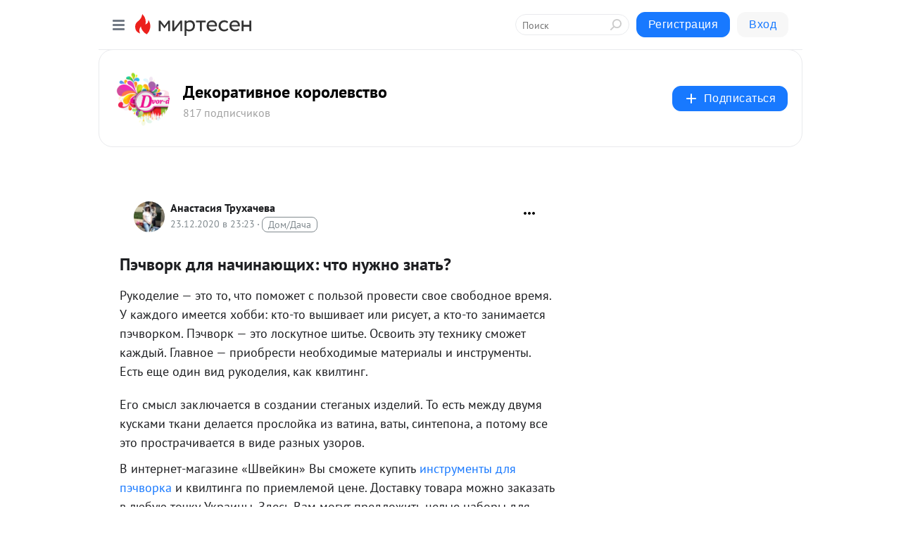

--- FILE ---
content_type: text/html; charset=utf-8
request_url: https://dvor-decor.mirtesen.ru/blog/43704898386/Pechvork-dlya-nachinayuschih-chto-nuzhno-znat-
body_size: 27427
content:
<!DOCTYPE html>
<html lang="ru" >
<head>
<meta charset="utf-8" />
<meta name="robots" content="all"/>
<script>window.__SM_COUNTER_ID = 45130;</script>
<title data-react-helmet="true">Пэчворк для начинающих: что нужно знать? - Декоративное королевство - Медиаплатформа МирТесен</title>
<meta name="viewport" content="width=device-width, initial-scale=1"/>

<meta data-react-helmet="true" name="description" content="Рукоделие — это то, что поможет с пользой провести свое свободное время. У каждого имеется хобби: кто-то вышивает или рисует, а кто-то занимается пэчворком. Пэчворк — это лоскутное шитье. Освоить эту технику сможет каждый. Главное — приобрести необходимые материалы и инструменты. Есть еще один вид - 24 декабря - 43704898386 - Медиаплатформа МирТесен"/><meta data-react-helmet="true" name="keywords" content="одноклассники, однокурсники, соседи, сослуживцы, мир тесен, земляки, старые друзья, география, блоги домов, события вокруг, социальная сеть, карта, дом, работа, web 2.0"/><meta data-react-helmet="true" property="og:image" content="https://r1.mt.ru/r29/photo872B/20739530235-0/jpg/bp.jpeg"/><meta data-react-helmet="true" property="og:image:width" content="1200"/><meta data-react-helmet="true" property="og:image:height" content="628"/><meta data-react-helmet="true" property="og:image:alt" content="Пэчворк для начинающих: что нужно знать? - Декоративное королевство - Медиаплатформа МирТесен"/><meta data-react-helmet="true" property="twitter:image" content="https://r1.mt.ru/r29/photo872B/20739530235-0/jpg/bp.jpeg"/><meta data-react-helmet="true" property="vk:image" content="https://r1.mt.ru/r29/photo872B/20739530235-0/jpg/bp.jpeg"/><meta data-react-helmet="true" property="og:description" content="Рукоделие — это то, что поможет с пользой провести свое свободное время. У каждого имеется хобби: кто-то вышивает или рисует, а кто-то занимается пэчворком. Пэчворк — это лоскутное шитье. Освоить эту технику сможет каждый. Главное — приобрести необходимые материалы и инструменты. Есть еще один вид - 24 декабря - 43704898386 - Медиаплатформа МирТесен"/><meta data-react-helmet="true" property="twitter:description" content="Рукоделие — это то, что поможет с пользой провести свое свободное время. У каждого имеется хобби: кто-то вышивает или рисует, а кто-то занимается пэчворком. Пэчворк — это лоскутное шитье. Освоить эту технику сможет каждый. Главное — приобрести необходимые материалы и инструменты. Есть еще один вид - 24 декабря - 43704898386 - Медиаплатформа МирТесен"/><meta data-react-helmet="true" property="og:site_name" content="Декоративное королевство - МирТесен"/><meta data-react-helmet="true" property="og:site" content="Декоративное королевство - МирТесен"/><meta data-react-helmet="true" property="og:type" content="article"/><meta data-react-helmet="true" property="og:url" content="https://labuda.blog/1306842.html"/><meta data-react-helmet="true" property="og:title" content="Пэчворк для начинающих: что нужно знать? - Декоративное королевство - Медиаплатформа МирТесен"/><meta data-react-helmet="true" property="twitter:card" content="summary_large_image"/><meta data-react-helmet="true" property="twitter:title" content="Пэчворк для начинающих: что нужно знать? - Декоративное королевство - Медиаплатформа МирТесен"/>
<link data-react-helmet="true" rel="image_src" href="https://r1.mt.ru/r29/photo872B/20739530235-0/jpg/bp.jpeg"/><link data-react-helmet="true" rel="canonical" href="https://labuda.blog/1306842.html"/><link data-react-helmet="true" rel="index" href="https://dvor-decor.mirtesen.ru"/><link data-react-helmet="true" rel="alternate" type="application/atom+xml" title="Декоративное королевство - МирТесен" href="https://dvor-decor.mirtesen.ru/blog/atom"/><link data-react-helmet="true" rel="alternate" type="application/atom+xml" title="Декоративное королевство - МирТесен" href="https://dvor-decor.mirtesen.ru/blog/rss"/><link data-react-helmet="true" rel="icon" href="/favicon.ico" type="image/x-icon" sizes="16x16"/><link data-react-helmet="true" rel="shortcut icon" href="/favicon.ico" type="image/x-icon" sizes="16x16"/>

<link rel="stylesheet" href="https://alpha.mirtesen.ru/assets/modern/bundle.async.390fc67b829a9a691b15.css" media="print" onload="this.media='all'">
<link rel="stylesheet" href="https://alpha.mirtesen.ru/assets/modern/bundle.blog.e2791309848d57543770.css" />
</head>
<body >



<div id="root"><div class="app blog-post-page"><div id="layout" class="blog-post-layout"><div id="main-container" class="not-admin"><header id="header"><div class="header-wrapper" style="width:auto"><div class="header-container"><div class="header"><div class="header__navigation"></div></div></div></div></header><div id="three-column-container"><div id="very-left-column" class=""><div class="sticky-wrap" style="left:0"><div class="sticky__content"><div class="left-menu"><div class="left-menu__blog"><div class="left-menu__item left-menu__blog-item"><div class="left-menu__item_title left-menu__item_header">Декоративное ко...</div><a class="left-menu__item_element" href="https://dvor-decor.mirtesen.ru/">Главная</a><a class="left-menu__item_element" href="https://dvor-decor.mirtesen.ru/blog">Все статьи</a><a class="left-menu__item_element" href="https://dvor-decor.mirtesen.ru/_/pergamano">Пергамано</a><a class="left-menu__item_element" href="https://dvor-decor.mirtesen.ru/_/skrapbuking">Скрапбукинг</a><a class="left-menu__item_element" href="https://dvor-decor.mirtesen.ru/_/dekupazh">Декупаж</a><a class="left-menu__item_element" href="https://dvor-decor.mirtesen.ru/_/drugierukodeliya">Другие рукоделия</a><a class="left-menu__item_element" href="https://dvor-decor.mirtesen.ru/_/masterklassyi">Мастер-классы</a></div><div class="left-menu__item left-menu__blog-item"><div class="left-menu__item_title left-menu__item_header"></div><i class="left-menu__item_delimiter"></i><a class="left-menu__item_element" href="https://dvor-decor.mirtesen.ru/blog/latest">Новые</a><a class="left-menu__item_element" href="https://dvor-decor.mirtesen.ru/blog/interesting">Лучшие</a><a class="left-menu__item_element" href="https://dvor-decor.mirtesen.ru/blog/commented">Обсуждаемые</a><a class="left-menu__item_element" href="https://dvor-decor.mirtesen.ru/comments">Комментарии</a><a class="left-menu__item_element" href="https://dvor-decor.mirtesen.ru/people">Участники сайта</a></div></div><div class="left-menu__item" id="topics-menu"><div class="left-menu__item_title" id="topics-menu-title">Рубрики</div><a class="left-menu__item_element" href="//mirtesen.ru/topic/cooking?utm_medium=from_left_sidebar"><span><img src="//static.mtml.ru/images/topics/cooking.svg" alt="cooking" loading="lazy" width="16" height="16"/></span><span>Кулинария</span></a><a class="left-menu__item_element" href="//mirtesen.ru/topic/family?utm_medium=from_left_sidebar"><span><img src="//static.mtml.ru/images/topics/family.svg" alt="family" loading="lazy" width="16" height="16"/></span><span>Дети и семья</span></a><a class="left-menu__item_element" href="//mirtesen.ru/topic/show?utm_medium=from_left_sidebar"><span><img src="//static.mtml.ru/images/topics/show.svg" alt="show" loading="lazy" width="16" height="16"/></span><span>Шоу-бизнес</span></a><a class="left-menu__item_element" href="//mirtesen.ru/topic/politics?utm_medium=from_left_sidebar"><span><img src="//static.mtml.ru/images/topics/politics.svg" alt="politics" loading="lazy" width="16" height="16"/></span><span>Политика</span></a><a class="left-menu__item_element" href="//mirtesen.ru/topic/health?utm_medium=from_left_sidebar"><span><img src="//static.mtml.ru/images/topics/health.svg" alt="health" loading="lazy" width="16" height="16"/></span><span>Здоровье</span></a><button class="left-menu__item_button">Показать все<svg class="svg-icon"><use href="/images/icons.svg?v=1769197#angle-down"></use></svg></button></div><div class="left-menu__item"><div class="left-menu__item_title left-menu__item_header"><a href="https://mirtesen.ru/" class="left-menu__item_title-anchor">Моя лента</a></div><a href="https://mirtesen.ru/chats" class="left-menu__item_element left-menu__item_element_chat" target="_self"><span><img src="//static.mtml.ru/images/icons_v2/chats.svg" alt="ЧАТЫ" loading="lazy" width="16" height="16"/></span><span id="chats-tooltip">ЧАТЫ</span></a><a href="https://mirtesen.ru/polls" class="left-menu__item_element left-menu__item_element_poll" target="_self"><span><img src="//static.mtml.ru/images/icons_v2/vote.svg" alt="Опросы" loading="lazy" width="28" height="28"/></span><span id="polls-tooltip">Опросы</span></a><a href="https://mirtesen.ru/bloggers" class="left-menu__item_element" target="_self"><span><img src="//static.mtml.ru/images/icons_v2/IconBloggersColor.svg" alt="Блогеры" loading="lazy" width="17" height="17"/></span><span id="bloggers-tooltip">Блогеры</span></a><a href="https://mirtesen.ru/user-posts" class="left-menu__item_element" target="_self"><span><img src="//static.mtml.ru/images/icons_v2/IconUserContent.svg" alt="Глас народа" loading="lazy" width="16" height="16"/></span><span id="user-posts-tooltip">Глас народа</span></a><a href="https://mirtesen.ru/popular/liked" class="left-menu__item_element" target="_self"><span><img src="//static.mtml.ru/images/icons_v2/IconPopularColor.svg" alt="Популярное" loading="lazy" width="13" height="16"/></span><span id="popular-posts-tooltip">Популярное</span></a><a href="https://mirtesen.ru/popular/commented" class="left-menu__item_element" target="_self"><span><img src="//static.mtml.ru/images/icons_v2/IconDiscussColor.svg" alt="Обсуждаемое" loading="lazy" width="14" height="14"/></span><span id="commented-posts-tooltip">Обсуждаемое</span></a></div><div class="left-menu__item" id="common-menu"><a href="https://k41tv.app.link/sidebarlink" class="btn btn-primary btn-primary_left-menu" target="_blank" id="app-tooltip"><svg class="svg"><use href="/images/icons.svg#app-icon"></use></svg><span class="left-menu__item_element-text">Мессенджер МТ</span></a><a href="https://info.mirtesen.ru/about" class="left-menu__item_element" target="_blank"><span><img src="//static.mtml.ru/images/icons_v2/IconAbout.svg" alt="О компании" loading="lazy" width="9" height="14"/></span><span class="left-menu__item_element-text">О компании</span></a><a href="https://info.mirtesen.ru/glagol" class="left-menu__item_element" target="_blank"><span><img src="//static.mtml.ru/images/icons_v2/icon-glagol.svg" alt="О редакции ГлагоL" loading="lazy" width="8" height="13"/></span><span class="left-menu__item_element-text">О редакции ГлагоL</span></a><a href="https://info.mirtesen.ru/news" class="left-menu__item_element" target="_blank"><span><img src="//static.mtml.ru/images/icons_v2/IconNews.svg" alt="Новости" loading="lazy" width="16" height="14"/></span><span class="left-menu__item_element-text">Новости</span></a><a href="https://info.mirtesen.ru/partners" class="left-menu__item_element" target="_blank"><span><img src="//static.mtml.ru/images/icons_v2/IconPartners.svg" alt="Партнерам" loading="lazy" width="16" height="13"/></span><span class="left-menu__item_element-text">Партнерам</span></a><a href="https://info.mirtesen.ru/promo" class="left-menu__item_element" target="_blank"><span><img src="//static.mtml.ru/images/icons_v2/IconAdvertizing.svg" alt="Рекламодателям" loading="lazy" width="17" height="16"/></span><span class="left-menu__item_element-text">Рекламодателям</span></a><a href="https://mirtesen.ru/feedback/report" class="left-menu__item_element" target="_blank"><span><img src="//static.mtml.ru/images/icons_v2/IconFeedback.svg" alt="Обратная связь" loading="lazy" width="16" height="13"/></span><span class="left-menu__item_element-text">Обратная связь</span></a><a href="https://mirtesen.ru/feedback/report/spam" class="left-menu__item_element" target="_blank"><span><img src="//static.mtml.ru/images/icons_v2/IconSpam.svg" alt="Пожаловаться на спам" loading="lazy" width="15" height="14"/></span><span class="left-menu__item_element-text">Пожаловаться на спам</span></a><a href="https://info.mirtesen.ru/agreement" class="left-menu__item_element" target="_blank"><span><img src="//static.mtml.ru/images/icons_v2/IconAgreement.svg" alt="Соглашение" loading="lazy" width="15" height="16"/></span><span class="left-menu__item_element-text">Соглашение</span></a><a href="https://info.mirtesen.ru/recommendation_rules" class="left-menu__item_element" target="_blank"><span><img src="//static.mtml.ru/images/icons_v2/IconAgreement.svg" alt="Рекомендательные технологии" loading="lazy" width="15" height="16"/></span><span class="left-menu__item_element-text">Рекомендательные технологии</span></a></div></div><p class="recommendation-tech">На информационном ресурсе применяются <a href="https://info.mirtesen.ru/recommendation_rules">рекомендательные технологии</a> (информационные технологии предоставления информации на основе сбора, систематизации и анализа сведений, относящихся к предпочтениям пользователей сети &quot;Интернет&quot;, находящихся на территории Российской Федерации)</p><div class="mt-tizer-ad-block"><div class="partner-block-wrapper"><div id="unit_99821"></div></div></div></div></div></div><div id="content-container"><div id="secondary-header" class="secondary-header secondary-header_blog"><div class="secondary-header__middle"><div id="secondary-header-logo" class="secondary-header__logo-outer"><div class="secondary-header__logo-wrap"><a class="userlogo userlogo_xl" href="https://dvor-decor.mirtesen.ru/?utm_referrer=mirtesen.ru" title="" target="" data-rjs="//mtdata.ru/u24/groupEA19/022ae6277935f724e16f51db9c29bc2f-0/__logo.jpeg"></a></div></div><div class="secondary-header__title-wrap"><div class="secondary-header__title-subscribers"><h2 class="secondary-header__title"><a class="secondary-header__title-link" href="https://dvor-decor.mirtesen.ru/?utm_referrer=mirtesen.ru" style="color:#000" rel="nofollow">Декоративное королевство</a></h2><i class="secondary-header__subscribers">817 подписчиков</i></div></div><div><div id="mt-dropdown-menu" class="mt-dropdown-menu"><button appearance="btn" title="Подписаться" type="button" class="mt-dropdown-menu__btn btn btn-primary"><svg class="svg-icon"><use href="/images/icons.svg?v=1769197#cross"></use></svg>Подписаться</button></div></div></div></div><div class="blog-post-item blog-post-item_tile"><div id="double-column-container"><div id="right-column"><div class="partner-block-wrapper"><div id="unit_103944"></div></div><div class="partner-block-wrapper"><div id="unit_103939"></div></div><div class="partner-block-wrapper"><div id="unit_99810"></div></div><div class="partner-block-wrapper"><div id="unit_95080"></div></div><div class="sticky2" style="top:30px"><div class="partner-block-wrapper"><div id="unit_103947"></div></div></div></div><div id="content-column" class="content-column"><div class="adfox-top"><div class="partner-block-wrapper"><div id="unit_99815"></div></div><div class="partner-block-wrapper"><div id="unit_99815"></div></div></div><article class="blog-post" id="post_43704898386" itemscope="" itemType="http://schema.org/NewsArticle"><meta itemscope="" itemProp="mainEntityOfPage" itemType="https://schema.org/WebPage" itemID="https://labuda.blog/1306842.html" content=""/><meta itemProp="datePublished" content="2020-12-23T23:23:17.000Z"/><meta itemProp="dateModified" content="2020-12-23T23:23:17.000Z"/><span itemscope="" itemType="https://schema.org/Organization" itemProp="publisher"><meta itemProp="name" content="Декоративное королевство"/><span itemscope="" itemType="https://schema.org/ImageObject" itemProp="logo"><meta itemProp="url" content="//mtdata.ru/u24/groupEA19/022ae6277935f724e16f51db9c29bc2f-0/__logo.jpeg"/></span></span><meta itemProp="image" content="https://r1.mt.ru/r29/photo872B/20739530235-0/jpg/bp.jpeg"/><div class="blog-post__header"><div class="blog-post__author" rel="author"><span class="blog-post__author-avatar"><a class="userlogo" href="//mirtesen.ru/people/417868803?utm_referrer=mirtesen.ru" title="" target="_blank" data-rjs="2"></a></span><div><a class="blog-post__author-name" href="//mirtesen.ru/people/417868803" target="_blank"><span itemProp="author">Анастасия Трухачева</span></a><div class="blog-post__info"><div class="blog-post__pubdate"></div><h3 class="blog-post__topic-category-wrapper"><a class="blog-post__topic-category" href="//mirtesen.ru/topic/home?utm_medium=from_headline_topic_button"><span>Дом/Дача</span></a></h3></div></div></div><div><button title="Подписаться" class="btn blog-post__header-subscribe btn-primary">Подписаться</button></div><div id="mt-dropdown-menu" class="mt-dropdown-menu context-dropdown"><button type="button" class="mt-dropdown-menu__btn"><svg class="svg-icon"><use href="/images/icons.svg?v=1769197#more"></use></svg></button></div></div><h1 class="blog-post__title" itemProp="headline">Пэчворк для начинающих: что нужно знать?</h1><div class="partner-block-wrapper"><div id="unit_103965"></div></div><div class="blog-post__text" itemProp="articleBody"><p>Рукоделие — это то, что поможет с пользой провести свое свободное время. У каждого имеется хобби: кто-то вышивает или рисует, а кто-то занимается пэчворком. Пэчворк — это лоскутное шитье. Освоить эту технику сможет каждый. Главное — приобрести необходимые материалы и инструменты. Есть еще один вид рукоделия, как квилтинг.<div id="unit_101877"><a href="https://smi2.ru/" ></a></div>
<script type="text/javascript" charset="utf-8">
  (function() {
    var sc = document.createElement('script'); sc.type = 'text/javascript'; sc.async = true;
    sc.src = '//smi2.ru/data/js/101877.js'; sc.charset = 'utf-8';
    var s = document.getElementsByTagName('script')[0]; s.parentNode.insertBefore(sc, s);
  }());
</script> Его смысл заключается в создании стеганых изделий. То есть между двумя кусками ткани делается прослойка из ватина, ваты, синтепона, а потому все это прострачивается в виде разных узоров.</p> <p>В интернет-магазине «Швейкин» Вы сможете купить <a href="https://www.xn----8sbemauadnrif7ki4b.com.ua/117-quilting-patchwork-accessories" rel="nofollow ugc noreferrer noopener" target="_blank">инструменты для пэчворка</a> и квилтинга по приемлемой цене. Доставку товара можно заказать в любую точку Украины. Здесь Вам могут предложить целые наборы для создания оригинальных изделий.</p> <p><img class="POST_IMAGE " lazy" src="https://r1.mt.ru/r29/photo872B/20739530235-0/jpg/bp.webp"   alt="Пэчворк для начинающих: что нужно знать?" width="620"height="auto"loading="lazy"/></p> <h2>С чего начать работу?</h2> <p>А начинать нужно с азов. Для начала следует понимать, для чего именно нужно заняться пэчворком. Ведь это не просто хобби, когда изделие будет лежать без дела. Вы получите красивые вещи, которые можно использовать в быту — и это один из плюсов такого занятия.</p> <p>Вы сможете экономить на декоративных наволочках, одеялах и покрывалах, ковриках для ванной комнаты. Также Вы дадите новую жизнь старым вещам, ведь для пэчворка нужно много кусочков ткани разных расцветок.</p> <p>В сети есть обучающие видео, а также готовые схемы по сочетанию расцветок тканей и узоров. Для начала стоит выбрать легкое изделие, попробовать в работе все инструменты, а затем можно давать волю собственной фантазии. У каждой мастерицы есть свои секреты в этой работе.</p> <h2>Что понадобится для пэчворка?<div id="unit_103919"><a href="https://smi2.ru/" ></a></div>
<script type="text/javascript" charset="utf-8">
  (function() {
    var sc = document.createElement('script'); sc.type = 'text/javascript'; sc.async = true;
    sc.src = '//smi2.ru/data/js/103919.js'; sc.charset = 'utf-8';
    var s = document.getElementsByTagName('script')[0]; s.parentNode.insertBefore(sc, s);
  }());
</script></h2> <p>Начинающему мастеру можно приобрести стандартный набор инструментов, которые просты и понятны в использовании. Со временем Вам наверняка понадобятся дополнительные приспособления, с которыми Вам будет удобно работать.</p> <p>Итак, для пэчворка необходимо:</p> <ul> <li dir="ltr"> <p>нож. Бывает разных размеров, а потому и предназначение у него разное. Так, самым универсальным считается нож средних размеров. Маленький подойдет для мелких деталей и аппликаций, а с помощью большого можно отрезать сразу несколько кусков ткани;</p> </li> <li dir="ltr"> <p>линейка. Этих изделий придумано очень много — они не скользят, бывают прозрачные для того, чтобы Вы видели ткань, имеют ровные углы и разметку. Без этого аксессуара Вам не обойтись. Есть изделия в дюймах и сантиметрах — все зависит от коврика, который Вы купите;</p> </li> <li dir="ltr"> <p>коврики. Разметка может быть в дюймах или сантиметрах. Вы можете выбрать мат под размер своего рабочего стола. Изготовлены из самовосстанавливающегося материала, а потому на нем не остается разрезов;</p> </li> <li dir="ltr"> <p>ткани. Есть готовые наборы, в которых материал уже подобран в конкретной цветовой гамме. Это удобно для начинающих рукодельниц. Но Вы можете выбирать ткани по своему усмотрению и желанию. Главное, чтобы материал не тянулся, не линял, не сыпался по краям. Таким считается хлопок;</p> </li> <li dir="ltr"> <p>английские булавки. С их помощью Вы будете скреплять лоскутки перед их сшиванием;</p> </li> <li dir="ltr"> <p>нитки. У Вас должна быть коллекция ниток, чтобы можно было без проблем подобрать их под цвет ткани;</p> </li> <li dir="ltr"> <p>наполнитель. Если Вы будете шить одеяло, оно делается с наполнителем, в роли которого может выступать синтепон, хлопковый ватин, и другие.</p> </li> </ul><p>Самое важное — это, конечно же, швейная машинка. Ведь вручную все сшить невозможно — уйдет много времени и сил. Для начинающего мастера машинка может быть любой. Желательно приобрести специальную лапку, которая называется «для квилтинга». Она удобна в работе, так как Вы получите одинаковые отступы при сшивании деталей изделия.</p> <p>Пэчворк и квилтинг — это хорошее времяпрепровождение, которое заряжает энергией, снимает стресс и помогает расслабиться и отдохнуть от проблем и забот.</p> <aside></aside></div><div id="panda_player" class="panda-player"></div><div class="blog-post__source"><a href="https://dvor-decor.mirtesen.ru/url?e=simple_click&amp;blog_post_id=43704898386&amp;url=QEs9DIpXIrdASROcWH0yyrwmiicFvjwbxX__P__2BIS3q7B3YVlx41UTdmMz0x__P__2BsN7WgOZTQoJULZO6HQ__P__2FMqiZ1J9fdQ__P__3D__P__3D" target="_blank">Ссылка на первоисточник</a></div><div class="blog-post__subscribe"><p class="blog-post__subscribe-text">Понравилась статья? Подпишитесь на канал, чтобы быть в курсе самых интересных материалов</p><a href="#" class="btn btn-primary">Подписаться</a></div><ul class="mt-horizontal-menu mt-horizontal-menu_list mt-horizontal-menu_multiline-left post-tags"><li><a href="/hashtags/%D0%A0%D1%83%D0%BA%D0%BE%D0%B4%D0%B5%D0%BB%D0%B8%D0%B5" class="tag-label-2 tag-label-2_sm"><span>Рукоделие</span></a><meta itemProp="about" content="Рукоделие"/></li></ul><div class="blog-post__footer"><div class="post-controls"><div><div class="post-actions"><div class="post-actions__push"></div></div></div></div></div><span></span></article><nav class="pagination"><ul class="blog-post__pagination"><li><a href="https://dvor-decor.mirtesen.ru/blog/43457413688/SHem-naryadnuyu-yubku-v-russkom-stile-iz-platka-za-3-chasa?utm_referrer=mirtesen.ru"><span class="blog-post__pagination__arrow">←</span>Предыдущая тема</a></li><li class="blog-post__pagination__symbol"> | </li><li><a href="https://dvor-decor.mirtesen.ru/blog/43151044084/Kak-vyibrat-verhnyuyu-odezhdu-k-svadebnomu-platyu-zimoy-?utm_referrer=mirtesen.ru">Следующая тема<span class="blog-post__pagination__arrow">→</span></a></li></ul></nav><div class="partner-block-wrapper"><div id="unit_103916"></div></div><span></span><div class="adfox-outer blog-post-item__ad-block"><div class="partner-block-wrapper"><div id="unit_99816"></div></div></div></div></div><div class="blog-post-bottom-partners"><div class="partner-block-wrapper"><div id="unit_103941"></div></div><div class="partner-block-wrapper"><div id="unit_95079"></div></div><div class="partner-block-wrapper"><div id="unit_95031"></div></div></div></div></div></div></div><div style="position:fixed;bottom:50px;right:0;cursor:pointer;transition-duration:0.2s;transition-timing-function:linear;transition-delay:0s;z-index:10;display:none"><div id="scroll-top"><div>наверх</div></div></div></div><div></div></div></div>
<div id="messenger-portal" class="messenger-embedded"></div>
<script>window.__PRELOADED_STATE__ = {"blogDomain":{},"promotion":{"popup":{},"activeTab":"platform","sections":{"platform":{"title":"Реклама на Платформе","isMenu":true,"changed":false,"forDevs":true},"settings":{"title":"Настройки рекламы","isMenu":true,"changed":false,"forDevs":true},"item":{"title":"Редактирование объекта","isMenu":false,"changed":false,"forDevs":true},"itemAdd":{"title":"Добавление объекта","isMenu":false,"changed":false,"forDevs":true},"deposit":{"title":"Пополнение баланса","isMenu":false,"changed":false,"forDevs":true},"stats":{"title":"Статистика рекламы","isMenu":true,"changed":false,"forDevs":true}},"changed":{"platform":false,"settings":false,"item":false,"stats":false},"data":{"platform":"","settings":{"currentBalance":0,"spentBalance":0,"groupItem":{"id":null,"status":"STATUS_PENDING","dateStart":null,"dateEnd":null,"fullClicksLimit":null,"dayClicksLimit":null,"clickPrice":null,"utmSource":null,"utmMedium":null,"utmCampaign":null,"targetGeoIds":null,"targetIsMale":null,"targetAgeMin":null,"targetAgeMax":null,"targetTime":null,"title":null,"canChangeStatus":null,"inRotation":false,"fullClicks":0,"dayClicks":0},"blogpostItems":[]},"item":{"id":null,"status":"STATUS_PENDING","dateStart":null,"dateEnd":null,"fullClicksLimit":null,"dayClicksLimit":null,"clickPrice":null,"utmSource":null,"utmMedium":null,"utmCampaign":null,"targetGeoIds":null,"targetIsMale":null,"targetAgeMin":null,"targetAgeMax":null,"targetTime":null,"title":null,"canChangeStatus":null,"inRotation":false,"fullClicks":0,"dayClicks":0},"itemAdd":{"url":null},"deposit":{"value":""},"stats":{"periodFrom":"2026-01-03","periodTo":"2026-01-23"}},"errors":{}},"editComments":{"activeTab":"stats","sections":{"stats":{"title":"Статистика","isMenu":true,"changed":false,"forDevs":true},"settings":{"title":"Настройки","isMenu":true,"changed":false,"forDevs":true}},"changed":{"stats":false,"settings":false},"data":{"stats":{"periodFrom":"2026-01-16","periodTo":"2026-01-23"},"settings":{"applyForCommentsEnabled":0,"commonEnabled":0,"siteEnabled":0,"keyWords":[]}},"errors":{}},"actionVote":{},"header":{"sidebarEnabled":false,"sidebarIsOpen":false},"messageNotifications":{"items":[],"startFrom":0,"nextFrom":0,"hasMoreItems":true,"busy":false},"activityNotifications":{"items":[],"nextFrom":"","hasMoreItems":true,"busy":false},"headerSearch":{"value":"","result":{"people":[],"groups":[],"posts":[]},"isLoading":false,"hasResults":false},"rssEditor":{"editKey":null,"type":"add","loading":{"defaultImage":false},"values":{"maxTextLength":0,"publicationDelay":0,"useFullText":false,"useShortDesctiption":false,"ignoreMediaTags":false,"rssSourceLink":"","autoRefreshImportedThemes":false,"pregTemplateTextSearch":"","pregTemplateTextChange":"","xpathLongText":"","xpathImage":"","showCategory":"","importCategory":"","keepImages":false,"keepLinks":false,"keepIframes":false,"useEmbedCode":false,"useYandexTurbo":false,"addYandexGenreTags":false,"loadingTimout":0,"hideSourceLink":false,"defaultImage":""}},"telegramEditor":{"editKey":null,"type":"add","values":{"username":null,"signature":""}},"auth":{"user":null,"groupPrivileges":{},"viewedTooltips":{}},"authForm":{"isBusy":false,"widgetId":"0","instances":{"0":{"isOpen":false,"activeTab":"login","callAndSmsLimits":{"apiLimits":{"smsAllowed":true,"callAllowed":true,"smsTimeLimitExceededMsg":"","callTimeLimitExceededMsg":""},"timers":{}},"params":{"login":{"phone":"","code":"","mode":"SMS","step":"","errorMap":{}},"loginByEmail":{"email":"","password":"","remember":"on","step":"","errorMap":{}},"registration":{"name":"","lastname":"","email":"","phone":"","code":"","mode":"SMS","step":"","errorMap":{}},"registrationByEmail":{"email":"","name":"","phone":"","code":"","mode":"SMS","step":"","errorMap":{}},"password":{"email":"","errorMap":{}}}}}},"blogModerators":{"staff":[],"popup":{"popupType":null,"userInfo":null},"errors":{},"radioBtnValue":null},"logoEditor":{"image":null,"allowZoomOut":false,"position":{"x":0.5,"y":0.5},"scale":1,"rotate":0,"borderRadius":0,"width":100,"height":100,"border":0,"isEmpty":true,"type":"blog"},"headerBackgroundEditor":{"image":null,"type":"blog","allowZoomOut":false,"position":{"x":0.5,"y":0.5},"scale":1,"rotate":0,"borderRadius":0,"blogHeight":240,"profileHeight":240,"border":0,"isEmpty":true},"titleEditor":{"title":""},"secondaryHeader":{"logoSwitcher":false,"titleSwitcher":false,"backgroundSwitcher":false,"logoEditor":false,"titleEditor":false,"backgroundEditor":false},"blogMenuSettings":{"isChanged":false,"menuItems":[],"currentIndex":null,"menuItem":{},"staticWidgetsToRemove":[],"context":{"add":{"title":"Добавление раздела","saveButton":"Добавить"},"edit":{"title":"Раздел: ","saveButton":"Сохранить","remove":"Удалить раздел"}},"errors":{}},"siteSettings":{},"siteSettingsLeftMenu":{"sitesDropdown":false},"promotionLeftMenu":{},"editCommentsLeftMenu":{},"blogPostList":{"searchValue":"","search":{"results":[],"page":0,"hasMore":true,"isLoading":false},"blogPostList":[],"hasMoreItems":true,"page":1,"title":"","tag":"","period":"","before":"","after":"","status":"","sort":""},"blogPostEditor":{"id":null,"title":"","text":"","inProcess":false,"sign":"","disableComments":false,"tags":[],"tagSuggestions":[],"errors":[],"publishTime":null,"referenceUrl":"","nextBtnUrl":"","pushBtnUrl":"","pushBtnText":"","doFollowLinks":0,"pulse":0,"draft":false,"preloaderVisible":true,"errorMessage":{"isVisible":false,"text":"Произошла ошибка. Попробуйте еще раз или свяжитесь со службой поддержки."},"showPollEditor":false,"pollTab":"default","sentToModeration":false,"foundPolls":[],"foundPollsOffset":0,"hasMorePolls":true,"pollId":null},"actionModifyPostPopup":{"isOpen":false,"popupType":"","id":null,"deletedList":{},"approveList":{}},"rightColumnPosts":[],"rightColumnComments":[],"rightColumnGallery":{"total":0,"images":[]},"blogPost":{"id":43704898386,"title":"Пэчворк для начинающих: что нужно знать?","url":"//dvor-decor.mirtesen.ru/blog/43704898386?utm_referrer=mirtesen.ru","seo_url":"//dvor-decor.mirtesen.ru/blog/43704898386/Pechvork-dlya-nachinayuschih-chto-nuzhno-znat-?utm_referrer=mirtesen.ru","canonical_url":"https://labuda.blog/1306842.html","created":1608766239,"date":1608765797,"publish_time":null,"status":"STATUS_ACTIVE","isTitleHidden":false,"preview_text":"Рукоделие — это то, что поможет с пользой провести свое свободное время. У каждого имеется хобби: кто-то вышивает или рисует, а кто-то занимается пэчворком. Пэчворк — это лоскутное шитье. Освоить эту технику сможет каждый. Главное — приобрести необходимые материалы и инструменты. Есть еще один вид","comments_count":0,"post_type":"post","likes":{"count":0,"user_likes":0,"can_like":0,"marks_pluses":0,"marks_minuses":0,"user_like_attr":null,"like_attr_ids":[]},"from_id":417868803,"from":{"id":417868803,"display_name":"Анастасия Трухачева","url":"//mirtesen.ru/people/417868803","photo_original":"//mtdata.ru/u19/photo7824/20202588521-0/original.jpeg","isAuthenticAccount":false},"group":{"display_name":"Декоративное королевство","url":"//dvor-decor.mirtesen.ru","photo_original":"//mtdata.ru/u24/groupEA19/022ae6277935f724e16f51db9c29bc2f-0/__logo.jpeg","id":30460038484,"canViewBlogPostCreator":true,"showSubscribersAmount":true,"is_subscribed":false,"is_member":false,"is_owner":false,"is_staff":false,"created":1421221008},"attachments":[{"photo":{"id":20739530235,"photo_original":"//mtdata.ru/u29/photo872B/20739530235-0/original.jpg#20739530235","title":"1","width":1020,"height":729}}],"modified":1760105807,"is_draft":false,"is_queued":false,"topic":"home","tags":["Рукоделие"],"close_comments":false,"marks_count":0,"reposts":0,"recommendations":"[]","foreignPollId":null,"isSlider":null,"padRedirectUrl":"https://mirtesen.ru/url?e=pad_click&pad_page=0&blog_post_id=43704898386&announce=1","editorStatus":"EDITOR_STATUS_NONE","extraData":null,"notificationsCanBeSent":true,"notificationsSent":false,"notificationsWillBeSent":false,"notificationsLimit":4,"text":"\x3cp>Рукоделие — это то, что поможет с пользой провести свое свободное время. У каждого имеется хобби: кто-то вышивает или рисует, а кто-то занимается пэчворком. Пэчворк — это лоскутное шитье. Освоить эту технику сможет каждый. Главное — приобрести необходимые материалы и инструменты. Есть еще один вид рукоделия, как квилтинг. Его смысл заключается в создании стеганых изделий. То есть между двумя кусками ткани делается прослойка из ватина, ваты, синтепона, а потому все это прострачивается в виде разных узоров.\x3c/p>\n\x3cp>В интернет-магазине «Швейкин» Вы сможете купить \x3ca href=\"https://www.xn----8sbemauadnrif7ki4b.com.ua/117-quilting-patchwork-accessories\" rel=\"nofollow ugc noreferrer noopener\" target=\"_blank\">инструменты для пэчворка\x3c/a> и квилтинга по приемлемой цене. Доставку товара можно заказать в любую точку Украины. Здесь Вам могут предложить целые наборы для создания оригинальных изделий.\x3c/p>\n\x3cp>\x3cimg loading=\"lazy\" src=\"//mtdata.ru/u29/photo872B/20739530235-0/original.jpg#20739530235\" width=\"540\" height=\"386\" alt=\"Пэчворк для начинающих: что нужно знать?\" />\x3c/p>\n\x3ch2>С чего начать работу?\x3c/h2>\n\x3cp>А начинать нужно с азов. Для начала следует понимать, для чего именно нужно заняться пэчворком. Ведь это не просто хобби, когда изделие будет лежать без дела. Вы получите красивые вещи, которые можно использовать в быту — и это один из плюсов такого занятия.\x3c/p>\n\x3cp>Вы сможете экономить на декоративных наволочках, одеялах и покрывалах, ковриках для ванной комнаты. Также Вы дадите новую жизнь старым вещам, ведь для пэчворка нужно много кусочков ткани разных расцветок.\x3c/p>\n\x3cp>В сети есть обучающие видео, а также готовые схемы по сочетанию расцветок тканей и узоров. Для начала стоит выбрать легкое изделие, попробовать в работе все инструменты, а затем можно давать волю собственной фантазии. У каждой мастерицы есть свои секреты в этой работе.\x3c/p>\n\x3ch2>Что понадобится для пэчворка?\x3c/h2>\n\x3cp>Начинающему мастеру можно приобрести стандартный набор инструментов, которые просты и понятны в использовании. Со временем Вам наверняка понадобятся дополнительные приспособления, с которыми Вам будет удобно работать.\x3c/p>\n\x3cp>Итак, для пэчворка необходимо:\x3c/p>\n\x3cul>\n\x3cli dir=\"ltr\">\n\x3cp>нож. Бывает разных размеров, а потому и предназначение у него разное. Так, самым универсальным считается нож средних размеров. Маленький подойдет для мелких деталей и аппликаций, а с помощью большого можно отрезать сразу несколько кусков ткани;\x3c/p>\n\x3c/li>\n\x3cli dir=\"ltr\">\n\x3cp>линейка. Этих изделий придумано очень много — они не скользят, бывают прозрачные для того, чтобы Вы видели ткань, имеют ровные углы и разметку. Без этого аксессуара Вам не обойтись. Есть изделия в дюймах и сантиметрах — все зависит от коврика, который Вы купите;\x3c/p>\n\x3c/li>\n\x3cli dir=\"ltr\">\n\x3cp>коврики. Разметка может быть в дюймах или сантиметрах. Вы можете выбрать мат под размер своего рабочего стола. Изготовлены из самовосстанавливающегося материала, а потому на нем не остается разрезов;\x3c/p>\n\x3c/li>\n\x3cli dir=\"ltr\">\n\x3cp>ткани. Есть готовые наборы, в которых материал уже подобран в конкретной цветовой гамме. Это удобно для начинающих рукодельниц. Но Вы можете выбирать ткани по своему усмотрению и желанию. Главное, чтобы материал не тянулся, не линял, не сыпался по краям. Таким считается хлопок;\x3c/p>\n\x3c/li>\n\x3cli dir=\"ltr\">\n\x3cp>английские булавки. С их помощью Вы будете скреплять лоскутки перед их сшиванием;\x3c/p>\n\x3c/li>\n\x3cli dir=\"ltr\">\n\x3cp>нитки. У Вас должна быть коллекция ниток, чтобы можно было без проблем подобрать их под цвет ткани;\x3c/p>\n\x3c/li>\n\x3cli dir=\"ltr\">\n\x3cp>наполнитель. Если Вы будете шить одеяло, оно делается с наполнителем, в роли которого может выступать синтепон, хлопковый ватин, и другие.\x3c/p>\n\x3c/li>\n\x3c/ul>\x3cp>Самое важное — это, конечно же, швейная машинка. Ведь вручную все сшить невозможно — уйдет много времени и сил. Для начинающего мастера машинка может быть любой. Желательно приобрести специальную лапку, которая называется «для квилтинга». Она удобна в работе, так как Вы получите одинаковые отступы при сшивании деталей изделия.\x3c/p>\n\x3cp>Пэчворк и квилтинг — это хорошее времяпрепровождение, которое заряжает энергией, снимает стресс и помогает расслабиться и отдохнуть от проблем и забот.\x3c/p>\n\x3caside>\x3c/aside>","formattedText":"\x3cp>Рукоделие — это то, что поможет с пользой провести свое свободное время. У каждого имеется хобби: кто-то вышивает или рисует, а кто-то занимается пэчворком. Пэчворк — это лоскутное шитье. Освоить эту технику сможет каждый. Главное — приобрести необходимые материалы и инструменты. Есть еще один вид рукоделия, как квилтинг. Его смысл заключается в создании стеганых изделий. То есть между двумя кусками ткани делается прослойка из ватина, ваты, синтепона, а потому все это прострачивается в виде разных узоров.\x3c/p>\n\x3cp>В интернет-магазине «Швейкин» Вы сможете купить \x3ca href=\"https://www.xn----8sbemauadnrif7ki4b.com.ua/117-quilting-patchwork-accessories\" rel=\"nofollow ugc noreferrer noopener\" target=\"_blank\">инструменты для пэчворка\x3c/a> и квилтинга по приемлемой цене. Доставку товара можно заказать в любую точку Украины. Здесь Вам могут предложить целые наборы для создания оригинальных изделий.\x3c/p>\n\x3cp>\x3cimg loading=\"lazy\" src=\"//mtdata.ru/u29/photo872B/20739530235-0/original.jpg#20739530235\" width=\"540\" height=\"386\" alt=\"Пэчворк для начинающих: что нужно знать?\" />\x3c/p>\n\x3ch2>С чего начать работу?\x3c/h2>\n\x3cp>А начинать нужно с азов. Для начала следует понимать, для чего именно нужно заняться пэчворком. Ведь это не просто хобби, когда изделие будет лежать без дела. Вы получите красивые вещи, которые можно использовать в быту — и это один из плюсов такого занятия.\x3c/p>\n\x3cp>Вы сможете экономить на декоративных наволочках, одеялах и покрывалах, ковриках для ванной комнаты. Также Вы дадите новую жизнь старым вещам, ведь для пэчворка нужно много кусочков ткани разных расцветок.\x3c/p>\n\x3cp>В сети есть обучающие видео, а также готовые схемы по сочетанию расцветок тканей и узоров. Для начала стоит выбрать легкое изделие, попробовать в работе все инструменты, а затем можно давать волю собственной фантазии. У каждой мастерицы есть свои секреты в этой работе.\x3c/p>\n\x3ch2>Что понадобится для пэчворка?\x3c/h2>\n\x3cp>Начинающему мастеру можно приобрести стандартный набор инструментов, которые просты и понятны в использовании. Со временем Вам наверняка понадобятся дополнительные приспособления, с которыми Вам будет удобно работать.\x3c/p>\n\x3cp>Итак, для пэчворка необходимо:\x3c/p>\n\x3cul>\n\x3cli dir=\"ltr\">\n\x3cp>нож. Бывает разных размеров, а потому и предназначение у него разное. Так, самым универсальным считается нож средних размеров. Маленький подойдет для мелких деталей и аппликаций, а с помощью большого можно отрезать сразу несколько кусков ткани;\x3c/p>\n\x3c/li>\n\x3cli dir=\"ltr\">\n\x3cp>линейка. Этих изделий придумано очень много — они не скользят, бывают прозрачные для того, чтобы Вы видели ткань, имеют ровные углы и разметку. Без этого аксессуара Вам не обойтись. Есть изделия в дюймах и сантиметрах — все зависит от коврика, который Вы купите;\x3c/p>\n\x3c/li>\n\x3cli dir=\"ltr\">\n\x3cp>коврики. Разметка может быть в дюймах или сантиметрах. Вы можете выбрать мат под размер своего рабочего стола. Изготовлены из самовосстанавливающегося материала, а потому на нем не остается разрезов;\x3c/p>\n\x3c/li>\n\x3cli dir=\"ltr\">\n\x3cp>ткани. Есть готовые наборы, в которых материал уже подобран в конкретной цветовой гамме. Это удобно для начинающих рукодельниц. Но Вы можете выбирать ткани по своему усмотрению и желанию. Главное, чтобы материал не тянулся, не линял, не сыпался по краям. Таким считается хлопок;\x3c/p>\n\x3c/li>\n\x3cli dir=\"ltr\">\n\x3cp>английские булавки. С их помощью Вы будете скреплять лоскутки перед их сшиванием;\x3c/p>\n\x3c/li>\n\x3cli dir=\"ltr\">\n\x3cp>нитки. У Вас должна быть коллекция ниток, чтобы можно было без проблем подобрать их под цвет ткани;\x3c/p>\n\x3c/li>\n\x3cli dir=\"ltr\">\n\x3cp>наполнитель. Если Вы будете шить одеяло, оно делается с наполнителем, в роли которого может выступать синтепон, хлопковый ватин, и другие.\x3c/p>\n\x3c/li>\n\x3c/ul>\x3cp>Самое важное — это, конечно же, швейная машинка. Ведь вручную все сшить невозможно — уйдет много времени и сил. Для начинающего мастера машинка может быть любой. Желательно приобрести специальную лапку, которая называется «для квилтинга». Она удобна в работе, так как Вы получите одинаковые отступы при сшивании деталей изделия.\x3c/p>\n\x3cp>Пэчворк и квилтинг — это хорошее времяпрепровождение, которое заряжает энергией, снимает стресс и помогает расслабиться и отдохнуть от проблем и забот.\x3c/p>\n\x3caside>\x3c/aside>","reference_url":"https://dvor-decor.mirtesen.ru/url?e=simple_click&blog_post_id=43704898386&url=QEs9DIpXIrdASROcWH0yyrwmiicFvjwbxX__P__2BIS3q7B3YVlx41UTdmMz0x__P__2BsN7WgOZTQoJULZO6HQ__P__2FMqiZ1J9fdQ__P__3D__P__3D","reference_url_original":"https://labuda.blog/1306842.html","prevPostUrl":"https://dvor-decor.mirtesen.ru/blog/43151044084/Kak-vyibrat-verhnyuyu-odezhdu-k-svadebnomu-platyu-zimoy-?utm_referrer=mirtesen.ru","nextPostUrl":"https://dvor-decor.mirtesen.ru/blog/43457413688/SHem-naryadnuyu-yubku-v-russkom-stile-iz-platka-za-3-chasa?utm_referrer=mirtesen.ru","formattedDates":{"iso":"2020-12-23T23:23:17.000Z","ver1":"24 декабря, 2:23","ver2":"24.12.2020 в 2:23","ver3":"24 дек., 2:23"},"images":[{"main":true,"url":"//mtdata.ru/u29/photo872B/20739530235-0/original.jpg#20739530235","width":1020,"height":729}],"videos":[],"shared_post":null,"mentionedPersons":null,"topicKey":"home"},"blogMember":{"usedSearch":false,"activeTab":"rating","tabs":{},"staff":{},"search":{}},"aggregator":{"items":[],"page":0,"hasMore":true},"leftMenu":{"listSites":{"mySubscriptions":{"items":[],"total":0,"hideMoreButton":0},"mySites":{"items":[],"total":0,"hideMoreButton":0}},"listFriends":{"hideMoreButton":0,"items":[]},"listTopics":[{"key":"cooking","text":"Кулинария","theme":true},{"key":"family","text":"Дети и семья","theme":true},{"key":"show","text":"Шоу-бизнес","theme":true},{"key":"politics","text":"Политика","theme":true},{"key":"health","text":"Здоровье","theme":true},{"key":"IT","text":"IT","theme":true},{"key":"auto","text":"Авто-мото","theme":true},{"key":"finance","text":"Бизнес и финансы","theme":true},{"key":"animals","text":"В мире животных","theme":true},{"key":"military","text":"Военное дело","theme":true},{"key":"home","text":"Дом/Дача","theme":true},{"key":"entertainment","text":"Игры","theme":true},{"key":"history","text":"История","theme":true},{"key":"cinema","text":"Кино","theme":true},{"key":"beauty","text":"Красота","theme":true},{"key":"culture","text":"Культура","theme":true},{"key":"realty","text":"Недвижимость","theme":true},{"key":"society","text":"Общество","theme":true},{"key":"fishing","text":"Охота и рыбалка","theme":true},{"key":"technology","text":"Прогресс","theme":true},{"key":"career","text":"Работа","theme":true},{"key":"humor","text":"Развлечения","theme":true},{"key":"ad","text":"Реклама","theme":true},{"key":"religion","text":"Религия","theme":true},{"key":"sport","text":"Спорт","theme":true},{"key":"tourism","text":"Туризм","theme":true},{"key":"photo","text":"Фото","theme":true},{"key":"all","text":"Разное","theme":false}],"blogMenu":{"menuItems":[{"url":"https://dvor-decor.mirtesen.ru/","tags":"","type":"posts","title":"Главная","context":"default","stop_tags":"","module_type":"GroupsItem","module_title":"Блог","main_widget_id":"BlogPosts_BlogPosts_ubsinei","secondary":false,"width":0},{"url":"https://dvor-decor.mirtesen.ru/blog","tags":"","type":"posts","title":"Все статьи","context":"default","stop_tags":"","module_type":"BlogPosts","module_title":"Блог","main_widget_id":"BlogPosts_BlogPosts_deqobamaur","secondary":false,"width":0},{"url":"https://dvor-decor.mirtesen.ru/_/pergamano","tags":"пергамано, парчмент, бумага, калька, краски для парчмента, мелки для парчмента, трафареты, схемы, книги,","type":"posts","title":"Пергамано","context":"pergamano","stop_tags":"","module_type":"Pages","module_title":"Блог","main_widget_id":"BlogPosts_BlogPosts_ukuveguwxi","secondary":false,"width":0},{"url":"https://dvor-decor.mirtesen.ru/_/skrapbuking","tags":"скрапбукинг, бумага, инструменты для скрапбукинга, скраперы, штампы, печати, альбомы, ","type":"posts","title":"Скрапбукинг","context":"skrapbuking","stop_tags":"","module_type":"Pages","module_title":"Скрапбукинг","main_widget_id":"BlogPosts_BlogPosts_ocagvoq","secondary":false,"width":0},{"url":"https://dvor-decor.mirtesen.ru/_/dekupazh","tags":"декупаж, рисовая бумага, ","type":"posts","title":"Декупаж","context":"dekupazh","stop_tags":"","module_type":"Pages","module_title":"Блог","main_widget_id":"BlogPosts_BlogPosts_qutuiz","secondary":false,"width":0},{"url":"https://dvor-decor.mirtesen.ru/_/drugierukodeliya","tags":"вязание, шитье, валяние, декорирование, ","type":"posts","title":"Другие рукоделия","context":"drugierukodeliya","stop_tags":"","module_type":"Pages","module_title":"Различные направления рукоделия","main_widget_id":"BlogPosts_BlogPosts_idiwxuu","secondary":false,"width":0},{"url":"https://dvor-decor.mirtesen.ru/_/masterklassyi","tags":"мастер класс, мастер-класс, очумелые ручки, мини мастер-класс, МК","type":"posts","title":"Мастер-классы","context":"masterklassyi","stop_tags":"","module_type":"Pages","module_title":"Блог","main_widget_id":"BlogPosts_BlogPosts_erossiu","secondary":false,"width":0}],"activeItem":null},"profileMenu":{"menuItems":[],"activeItem":null},"url":null,"initialCount":5,"loadCount":10,"isDropdownVisible":false},"actionBlogPostNotify":{"isOpen":false,"id":null,"message":""},"blogCommentPage":{"items":[],"hasMoreItems":true,"page":0,"userStatus":null,"showModal":false,"modalCommentId":null},"groups":{"ratedGroups":[],"page":1,"hasMore":true,"period":"PERIOD_MONTH","order":"ORDER_BY_UNIQUE_VISITORS","searchValue":""},"stat":{"promoBalance":null,"wagesPromoBonuses":null,"wagesTotalBalance":null,"loading":false,"current":{"period":"PERIOD_TODAY","periodFrom":"2025-12-23","periodTo":"2026-01-24","timeframe":"TIMEFRAME_HOURS","timeframeEnabledMask":".*"},"objectId":null,"rows":[],"wages":[],"total":{},"viewsStat":{},"activeStat":"general"},"app":{"ip":"18.219.90.29","scope":"blog","disableAll":false,"disableYandexAnalytics":false,"originalUrl":"/blog/43704898386/Pechvork-dlya-nachinayuschih-chto-nuzhno-znat-","hideAdBlocks":false,"isModernBrowser":true,"isMobile":false,"req":{"ip":"18.219.90.29","port":80,"userAgent":"Mozilla/5.0 (Macintosh; Intel Mac OS X 10_15_7) AppleWebKit/537.36 (KHTML, like Gecko) Chrome/131.0.0.0 Safari/537.36; ClaudeBot/1.0; +claudebot@anthropic.com)","cookies":{},"headers":{"connection":"upgrade","host":"dvor-decor.mirtesen.ru","x-geoip2-geoname-id":"4509177","x-geoip2-country":"US","x-geoip2-city":"Columbus","x-real-ip":"18.219.90.29","x-forwarded-for":"18.219.90.29","x-forwarded-proto":"https","pragma":"no-cache","cache-control":"no-cache","upgrade-insecure-requests":"1","user-agent":"Mozilla/5.0 (Macintosh; Intel Mac OS X 10_15_7) AppleWebKit/537.36 (KHTML, like Gecko) Chrome/131.0.0.0 Safari/537.36; ClaudeBot/1.0; +claudebot@anthropic.com)","accept":"text/html,application/xhtml+xml,application/xml;q=0.9,image/webp,image/apng,*/*;q=0.8,application/signed-exchange;v=b3;q=0.9","sec-fetch-site":"none","sec-fetch-mode":"navigate","sec-fetch-user":"?1","sec-fetch-dest":"document","accept-encoding":"gzip, deflate, br"},"query":{},"params":{"postId":"43704898386","suffix":["Pechvork-dlya-nachinayuschih-chto-nuzhno-znat-"]},"browser":{"name":"chrome","version":"131.0.0","os":"Mac OS","type":"browser"},"protocol":"https","host":"dvor-decor.mirtesen.ru","originalUrl":"/blog/43704898386/Pechvork-dlya-nachinayuschih-chto-nuzhno-znat-","lightApp":false,"mobileApp":false,"deviceType":"desktop","isMobile":false,"specialSource":false},"metrics":{"yandexMetricaAccountId":null,"yandexWebmasterCheckingMetatag":null,"statMediaId":null},"site":{"id":30460038484,"display_name":"Декоративное королевство","slogan":"О рукоделии и творчестве. Все для дома своими руками","url":"https://dvor-decor.mirtesen.ru/blog/43704898386/Pechvork-dlya-nachinayuschih-chto-nuzhno-znat-","photo":"//mtdata.ru/u24/groupEA19/022ae6277935f724e16f51db9c29bc2f-0/__logo.jpeg","tags":null,"members_count":817,"showSubscribersAmount":true,"is_member":false,"is_subscribed":false,"is_admin":false,"is_owner":false,"is_staff":false,"isBlocked":false,"date_wages_start":"2019-05-21","can_view_members":true,"canComment":false,"canVote":null,"can_join":false,"canAddPostWithoutApprove":false,"canAddPost":false,"canViewBlogPostCreator":true,"canViewContent":true,"smi2SiteId":null,"smi2RightBlock":null,"smi2BottomBlock":null,"smi2BottomBlock2":null,"smi2BottomBlock3":null,"smi2BottomBlock4":null,"smi2BlogPostBlock":null,"hideBanners":false,"hideBottomPad":false,"ramblerTop100CounterId":"4483105","mainDomain":"//dvor-decor.mirtesen.ru"},"siteBuilder":{"rev":"1.01","head":{"meta":[],"title":"Пэчворк для начинающих: что нужно знать?"},"layout":{"props":[],"style":[],"elements":[]},"header":{"props":[],"style":[],"elements":[]},"footer":{"props":[],"style":[],"elements":[]},"veryLeftColumn":{"props":[],"style":[],"elements":[]},"veryRightColumn":{"props":[],"style":[],"elements":[]},"mainLogo":{"props":{"image":"//mtdata.ru/u24/groupEA19/022ae6277935f724e16f51db9c29bc2f-0/__logo.jpeg","imageUrl":"https://dvor-decor.mirtesen.ru/"},"style":[]},"mainHeader":{"props":{"image":"//mtdata.ru/u7/groupE1BF/42c6b8087f5b1534428ca73938b4d478-0/__tophat_background.jpeg","title":"Декоративное королевство","slogan":"О рукоделии и творчестве. Все для дома своими руками"},"style":[]},"mainMenu":{"items":[{"url":"https://dvor-decor.mirtesen.ru/","tags":"","type":"posts","title":"Главная","context":"default","stop_tags":"","module_type":"GroupsItem","module_title":"Блог","main_widget_id":"BlogPosts_BlogPosts_ubsinei","secondary":false,"width":0},{"url":"https://dvor-decor.mirtesen.ru/blog","tags":"","type":"posts","title":"Все статьи","context":"default","stop_tags":"","module_type":"BlogPosts","module_title":"Блог","main_widget_id":"BlogPosts_BlogPosts_deqobamaur","secondary":false,"width":0},{"url":"https://dvor-decor.mirtesen.ru/_/pergamano","tags":"пергамано, парчмент, бумага, калька, краски для парчмента, мелки для парчмента, трафареты, схемы, книги,","type":"posts","title":"Пергамано","context":"pergamano","stop_tags":"","module_type":"Pages","module_title":"Блог","main_widget_id":"BlogPosts_BlogPosts_ukuveguwxi","secondary":false,"width":0},{"url":"https://dvor-decor.mirtesen.ru/_/skrapbuking","tags":"скрапбукинг, бумага, инструменты для скрапбукинга, скраперы, штампы, печати, альбомы, ","type":"posts","title":"Скрапбукинг","context":"skrapbuking","stop_tags":"","module_type":"Pages","module_title":"Скрапбукинг","main_widget_id":"BlogPosts_BlogPosts_ocagvoq","secondary":false,"width":0},{"url":"https://dvor-decor.mirtesen.ru/_/dekupazh","tags":"декупаж, рисовая бумага, ","type":"posts","title":"Декупаж","context":"dekupazh","stop_tags":"","module_type":"Pages","module_title":"Блог","main_widget_id":"BlogPosts_BlogPosts_qutuiz","secondary":false,"width":0},{"url":"https://dvor-decor.mirtesen.ru/_/drugierukodeliya","tags":"вязание, шитье, валяние, декорирование, ","type":"posts","title":"Другие рукоделия","context":"drugierukodeliya","stop_tags":"","module_type":"Pages","module_title":"Различные направления рукоделия","main_widget_id":"BlogPosts_BlogPosts_idiwxuu","secondary":false,"width":0},{"url":"https://dvor-decor.mirtesen.ru/_/masterklassyi","tags":"мастер класс, мастер-класс, очумелые ручки, мини мастер-класс, МК","type":"posts","title":"Мастер-классы","context":"masterklassyi","stop_tags":"","module_type":"Pages","module_title":"Блог","main_widget_id":"BlogPosts_BlogPosts_erossiu","secondary":false,"width":0}]},"mainContent":{"props":[],"style":[],"elements":[]},"mainDomain":"dvor-decor.mirtesen.ru","yaMetricsGlobal":{"ver":2,"params":{"id":54481189,"clickmap":true,"trackLinks":true,"accurateTrackBounce":true,"webvisor":false},"userParams":{"interests":"cooking"}},"smi2":{"blockId":82631,"siteId":null},"htmlFooter":{"text":null,"enabled":false},"htmlHeader":{"text":null,"enabled":false},"yaMetricsSite":[]},"groupBlogPostsModule":{"allowVoteVislvl":4,"allowContentVislvl":0,"allowCommentVislvl":4,"allowViewCreatorVislvl":9,"premoderation":0},"page":"blogPost","layout":"BlogPostLayout","postTopic":"home","meta":{"title":"Пэчворк для начинающих: что нужно знать? - Декоративное королевство - Медиаплатформа МирТесен","description":"Рукоделие — это то, что поможет с пользой провести свое свободное время. У каждого имеется хобби: кто-то вышивает или рисует, а кто-то занимается пэчворком. Пэчворк — это лоскутное шитье. Освоить эту технику сможет каждый. Главное — приобрести необходимые материалы и инструменты. Есть еще один вид - 24 декабря - 43704898386  - Медиаплатформа МирТесен","link":"https://labuda.blog/1306842.html","image":"//mtdata.ru/u29/photo872B/20739530235-0/original.jpg#20739530235","canonical":"https://labuda.blog/1306842.html"}},"staticPage":{"title":"","html":""},"blogPostNotifications":{"updatedAt":"","expandOptions":false,"expandList":false,"hasMore":false,"isEmpty":null,"page":0,"list":[],"offset":0},"blogPostNotification":{"show":false,"data":{}},"plainPostEditor":{},"mtPoll":{"poll":[]},"personSettings":{"activeTab":"personal","sections":{"personal":{"title":"Мои данные","isMenu":true,"changed":false},"contacts":{"title":"Контактная информация","isMenu":true,"changed":false},"privacy":{"title":"Приватность и уведомления","isMenu":true,"changed":false},"password":{"title":"Смена пароля","isMenu":true,"changed":false},"siteblacklist":{"title":"Сайты в черном списке","isMenu":true,"changed":false},"peopleblacklist":{"title":"Люди в черном списке","isMenu":true,"changed":false},"confirm":{"title":"Подтвердите свой номер мобильного телефона","isMenu":false,"changed":false}},"data":{"personal":{"userName":"","userSurname":"","userPseudonym":"","userStatus":"","userBirthday":"","userBirthdayMonth":"","userBirthdayYear":"","userGender":"","education":"","familyStatus":"","profession":"","favoriteMusic":"","favoriteFilms":"","favoriteBooks":"","favoriteFood":"","favoriteGames":"","favoriteOther":""},"contacts":{"personEmail":"","addEmail":"","addMessengerICQ":"","addMessengerSkype":"","addMessengerYaOnline":"","addMessengerGooglePlus":"","addMessengerMailAgent":"","addMailSocial":"","addFacebookSocial":"","addVkSocial":"","addOkSocial":"","addMobilePhone":"","addHomePhone":"","addWorkPhone":"","otherInfoInput":"","otherSitesInput":"","socialNetworks":{},"emails":{}},"privacy":{"aboutTodayThemes":true,"aboutFriendsAndNewMessage":true,"aboutComments":true,"aboutPhotos":true,"aboutSites":true,"wasInvited":"","languageSelection":0},"password":{"oldPassword":"","nextPassword":"","nextPasswordRepeat":"","showPassword":false},"confirm":{"phone":"","phoneConfirmCode":"","resending":false,"confirmSmsSent":false},"tools":{"buttonCode":"\x3ca href=\"https://mirtesen.ru/people/me?post=https://mirtesen.ru\" style=\"text-decoration: none; display: inline-block; position: relative; top: 4px;\">\x3cdiv style=\"display: table-cell; vertical-align: middle;\">\x3cimg src=\"https://static.mtml.ru/images/share_button.png\"/>\x3c/div>\x3cb style=\"color: black; font-family: Arial; font-size: 14px; display: table-cell; padding-left: 3px; vertical-align: middle;\">МирТесен\x3c/b>\x3c/a>"},"invitefriends":{"searchInput":""},"siteblacklist":{},"peopleblacklist":{}},"errors":{},"valid":{}},"personPostList":{"posts":[],"nextOffset":0,"hasMoreItems":true,"currentUserPostId":null,"page":0},"personFriends":{"search":"","tab":"friends","inProcess":false,"tabData":{"friends":{"title":"Друзья","url":"/people/[MT_USER_ID]/friends","data":[],"page":1,"hasMore":false,"count":0,"tooltip":"Ваши друзья"},"incoming-requests":{"title":"Входящие","url":"/people/[MT_USER_ID]/friends/incoming-requests","data":[],"page":1,"hasMore":false,"count":0,"tooltip":"Люди хотят добавить вас в друзья"},"outgoing-requests":{"title":"Исходящие","url":"/people/[MT_USER_ID]/friends/outgoing-requests","data":[],"page":1,"hasMore":false,"count":0,"tooltip":"Ваши предложения дружить"},"recommended":{"title":"Рекомендуемые","url":"/people/[MT_USER_ID]/friends/recommended","data":[],"page":1,"hasMore":false,"count":0,"tooltip":"Вы можете знать этих людей"}}},"personPublications":{"publications":[],"page":0,"hasMoreItems":true},"personEvents":{"events":[],"hasMoreItems":true,"page":1},"personProfile":{"profileInfo":{},"friends":[],"sites":[],"photos":[],"videos":[],"popup":{"isOpen":false,"text":"Успешно сохранено","buttonText":"ОК","reload":true,"redirect":false}},"personPrivateMedia":{"items":[],"page":1,"hasMoreItems":false},"personSites":{"page":1,"hasMoreItems":true},"personComments":{"lastMessageId":null,"hasMoreItems":true,"comments":[]},"accountConsolidation":{"accountConsolidation":null},"pad":{"topicKey":null,"filter":"selected"},"platformPostList":{"posts":[],"hasMoreItems":true,"page":0,"sort":"latest"},"platformPost":{"newsPost":[]},"topicPostList":{"topicKey":null,"filter":"selected"},"topicPartnerPost":{"post":null,"isOpen":false},"topicModeration":{"isOpen":false,"isBusy":false,"topic":null,"list":null,"currentBlogPostId":null,"nextEditorStatus":null},"recoveryPassword":{"isEmailSent":false,"emailError":"","inputValue":{"pass1":"","pass2":"","email":""}},"footerCatFish":{"postsScrolled":0},"indexMainAuthorized":{"posts":[],"nonFriendPostIds":[],"hasMore":false,"nextOffset":0,"feedId":null,"activeTab":"main","hiddenPosts":[]},"pollList":{"polls":[],"currentFilter":"new","page":0,"hasMore":true,"recordsOnPage":0,"hiddenPolls":{}},"blogPostRecommended":{"items":[],"hasMoreItems":true,"count":6,"nextOffset":0,"isLoading":false},"voteAction":{},"voteList":{"activeId":null},"blogSubscription":{"30460038484":{"isMember":false,"isSubscribed":false,"isOwner":false,"isBlocked":false}},"popularPostsList":{},"bloggersPostsList":{},"commentatorList":{},"reposterList":{},"userCard":{},"feedback":{"showModal":false,"type":"feedback","category":0,"title":"","email":"","message":"","activeTab":"form","tickets":[],"currentTicket":null,"inProcess":false,"errors":{}},"userFriendship":{},"activitiesList":{"items":[],"nextFrom":"","hasMore":true},"createSitePage":{"domain":"","similarDomains":[],"name":"","tagLine":"","description":"","keywords":"","logo":null,"inProcess":false,"successMessage":{},"errorMessage":{}},"postTiles":{"blogPostBottom":{"posts":[],"posts2":[],"hasMore":true,"page":1,"recordsOnPage":54,"hiddenPosts":[],"topicKey":"home","filter":"unselected"}},"v2Comments":{},"logoutModal":{"showModal":false,"redirectUrl":""},"pymk":{"recommendedFriends":[]},"topAuthors":{"userList":[],"hasMore":true,"offset":0,"showCount":4},"mtSearch":{"activeTab":"all","searchValue":"","isLoading":false,"tabs":{"all":{"title":"Все","url":"/search"},"people":{"title":"Люди","url":"/search/people"},"groups":{"title":"Каналы","url":"/search/groups"},"posts":{"title":"Публикации","url":"/search/posts"}},"tabData":{"people":{"data":[],"page":1,"hasMore":true},"groups":{"data":[],"page":1,"hasMore":true},"posts":{"data":[],"page":1,"hasMore":true}}},"userInterests":{"topics":[],"tags":[],"interests":{},"activeTab":"selected","inProcess":false,"search":{"isActive":false,"inProcess":false,"results":{"topic":[],"tag":[]}}},"testApi":{"csrJwt":null,"csrJwtButNoRefresh":null,"ssrJwt":null,"loaded":false,"postId":null,"csrLogin":false,"ssrLogin":false},"hashtagPostList":{"loadType":null,"posts":[],"tag":"","tagId":null,"hasMore":true,"offset":0},"reasonsForShowing":{},"channelIndex":{"items":[],"nextOffset":0,"hasMoreItems":true,"currentUserPostId":null,"page":0},"channelPost":{"mainPost":null,"currenPostId":null,"feedPosts":[],"relatedPosts":[],"visiblePosts":[],"currentPostId":null},"richPostEditor":{"id":null,"title":"","text":"","geo":{"status":"auto","tagId":null},"channel":null,"canSelectChannel":false,"canSubmit":false},"videoList":{},"videoOne":{},"videoRecommendations":{},"testDraftJs":{},"channelEditor":{"isMobile":false,"key":0,"isOpen":false,"isReady":true,"inProcess":false,"isDirty":false,"infoDirty":false,"showGeo":false,"header":{"title":""},"info":{"id":null,"name":"","title":"","description":"","isNameAvailable":true,"errors":{},"originalName":"","originalTitle":"","originalDescription":""},"content":{"tags":[],"tagSuggestions":[]},"isDeleteModalOpen":false,"isNoChannelModalOpen":false,"noChannelSource":null,"telegramEdit":{"importKey":null,"name":"","errors":{}},"telegramList":{"imports":[]},"vkList":{"imports":[]},"vkEdit":{"username":"","signature":"","errors":{}},"metrics":{"yandexMetrics":"","liveInternet":"","errors":{}},"geoPosition":{}},"channelCoverEditor":{"isOpen":false},"channelAvatarEditor":{"isOpen":false},"myChannels":{"tab":"subscribedChannels","ownedChannels":[],"subscribedChannels":{"items":[],"nextOffset":0,"hasMore":true},"blacklistedChannels":[]},"channelVeryTopTags":{"showUserModal":false,"showTopicModal":false,"searchResults":[],"geoTags":[],"tags":[],"searchInProccess":false,"headerTags":[],"isReady":false},"mtSearchResults":{"query":"","activeTab":"posts","isLoading":false,"posts":{"results":[],"page":0,"hasMore":true},"geo":{"results":[],"page":0,"hasMore":true},"channels":{"results":[],"page":0,"hasMore":true}},"mtPersonSettings":{"key":0,"isDirty":false,"isOpen":false,"isMobile":false,"isReady":false,"inProcess":false,"header":{"title":"","avatar":null},"info":{"name":"","lastname":"","nickname":"","birthday":null,"sex":null,"description":"","career":"","errors":{}},"auth":{"email":"","phone":"","newPhone":"+","newEmail":"","code":"","errors":{}},"foreignAuth":{"mailru":false,"vk":false,"ok":false},"privacy":{},"password":{"oldPassword":"","newPassword":"","newPasswordRepeat":"","errors":{}}},"veryTopHeader":{"very-top-header":{"searchActive":false},"post-popup-very-top-header":{"searchActive":false}},"postFeed":{"type":null,"items":[],"offset":0,"limit":3,"hasMoreItems":true,"page":0,"params":{}},"channelSubscribeAction":{},"post2Top":{"posts":{}},"geoPosition":{"inProcess":true,"isReady":false,"user":{"osmTag":{},"ip":{}},"post":{"osmTag":{}}},"onboarding":{"topics":[],"selectedTopics":[],"showSwitch":false,"currentTab":null,"geoTab":"user-start"},"mtPersonIndex":{"person":null,"tab":"comments","comments":[],"channels":[],"hasMoreComments":false,"commentOffset":0},"topicPostsPage":{}}</script>
<script>window.v2Topics = [{"key":"accidents","title":"Происшествия","description":null,"color":"#E9EAED","avatar":"/images/topics/accidents.svg","href":"/topic/accidents","subTopics":[{"key":"accidents_and_crashes","title":"Аварии и ДТП","href":"/topic/accidents-and-crashes"},{"key":"accidents_scandals_and_investigations","title":"Скандалы и расследования","href":"/topic/accidents-scandals-and-investigations"},{"key":"catastrophes_and_emergencies","title":"Катастрофы и ЧП","href":"/topic/catastrophes-and-emergencies"},{"key":"celebrity_incidents","title":"Происшествия со знаменитостями","href":"/topic/celebrity-incidents"},{"key":"crime","title":"Криминал и преступления","href":"/topic/crime"},{"key":"cyber_incidents","title":"Кибер-инциденты","href":"/topic/cyber-incidents"},{"key":"fires","title":"Пожары","href":"/topic/fires"},{"key":"fraud","title":"Мошенничество","href":"/topic/fraud"},{"key":"industrial_incidents","title":"Происшествия на производстве","href":"/topic/industrial-incidents"},{"key":"natural_disasters","title":"Стихийные бедствия","href":"/topic/natural-disasters"},{"key":"public_transport_incidents","title":"Инциденты в общественном транспорте","href":"/topic/public-transport-incidents"},{"key":"search_and_rescue_operations","title":"Поисково-спасательные операции","href":"/topic/search-and-rescue-operations"},{"key":"social_media_resonance","title":"Резонанс в соцсетях","href":"/topic/social-media-resonance"}]},{"key":"animals","title":"В мире животных","description":null,"color":"#FCE4D2","avatar":"/images/topics/animals.svg","href":"/topic/animals","subTopics":[{"key":"animal_behavior_and_intelligence","title":"Повадки и интеллект животных","href":"/topic/animal-behavior-and-intelligence"},{"key":"animal_facts","title":"Интересные факты о животных","href":"/topic/animal-facts"},{"key":"animal_nutrition","title":"Питание животных","href":"/topic/animal-nutrition"},{"key":"care_and_maintenance","title":"Уход и содержание","href":"/topic/care-and-maintenance"},{"key":"cats","title":"Кошки","href":"/topic/cats"},{"key":"dogs","title":"Собаки","href":"/topic/dogs"},{"key":"kennels_and_zoos","title":"Питомники и зоопарки","href":"/topic/kennels-and-zoos"},{"key":"pet_grooming_and_style","title":"Груминг и стиль питомцев","href":"/topic/pet-grooming-and-style"},{"key":"pets","title":"Домашние питомцы","href":"/topic/pets"},{"key":"training_and_upbringing","title":"Дрессировка и воспитание","href":"/topic/training-and-upbringing"},{"key":"veterinary","title":"Ветеринария","href":"/topic/veterinary"},{"key":"wildlife","title":"Дикая природа","href":"/topic/wildlife"}]},{"key":"auto","title":"Авто мото","description":null,"color":"#F6D2D2","avatar":"/images/topics/auto.svg","href":"/topic/auto","subTopics":[{"key":"auto_accidents","title":"Аварии","href":"/topic/auto-accidents"},{"key":"car_accessories","title":"Автоаксессуары","href":"/topic/car-accessories"},{"key":"car_market_news","title":"Новинки авторынка","href":"/topic/car-market-news"},{"key":"car_prices","title":"Цены на авто","href":"/topic/car-prices"},{"key":"car_repairs","title":"Ремонт авто","href":"/topic/car-repairs"},{"key":"car_travel","title":"Автопутешествия","href":"/topic/car-travel"},{"key":"driving_tips","title":"Советы по вождению","href":"/topic/driving-tips"},{"key":"electric_and_hybrid_cars","title":"Электромобили и гибриды","href":"/topic/electric-and-hybrid-cars"},{"key":"insurance_and_fines","title":"Страхование и штрафы","href":"/topic/insurance-and-fines"},{"key":"motorcycles_and_bikes","title":"Мотоциклы и мототехника","href":"/topic/motorcycles-and-bikes"},{"key":"off_road","title":"Внедорожье","href":"/topic/off-road"},{"key":"test_drives","title":"Тест-драйвы","href":"/topic/test-drives"},{"key":"tuning","title":"Автотюнинг","href":"/topic/tuning"},{"key":"used_cars","title":"Подержанные автомобили","href":"/topic/used-cars"}]},{"key":"beauty","title":"Красота","description":null,"color":"#FBD6E9","avatar":"/images/topics/beauty.svg","href":"/topic/beauty","subTopics":[{"key":"anti_aging_care","title":"Антивозрастной уход","href":"/topic/anti-aging-care"},{"key":"beauty_news","title":"Новинки красоты","href":"/topic/beauty-news"},{"key":"beauty_skin_care","title":"Уход за кожей","href":"/topic/beauty-skin-care"},{"key":"body_care","title":"Уход за телом","href":"/topic/body-care"},{"key":"cosmetology_procedures","title":"Процедуры косметологии","href":"/topic/cosmetology-procedures"},{"key":"hair_care","title":"Уход за волосами","href":"/topic/hair-care"},{"key":"korean_cosmetics","title":"Корейская косметика","href":"/topic/korean-cosmetics"},{"key":"makeup","title":"Макияж","href":"/topic/makeup"},{"key":"masks_and_serums","title":"Маски сыворотки","href":"/topic/masks-and-serums"},{"key":"mens_care","title":"Мужской уход","href":"/topic/mens-care"},{"key":"natural_cosmetics","title":"Натуральная косметика","href":"/topic/natural-cosmetics"},{"key":"perfumery_and_scents","title":"Парфюмерия и ароматы","href":"/topic/perfumery-and-scents"},{"key":"problem_skin","title":"Проблемная кожа","href":"/topic/problem-skin"},{"key":"sport_and_beauty","title":"Спорт красота","href":"/topic/sport-and-beauty"}]},{"key":"career","title":"Работа","description":null,"color":"#FCE4D2","avatar":"/images/topics/career.svg","href":"/topic/career","subTopics":[{"key":"career_growth","title":"Карьерный рост","href":"/topic/career-growth"},{"key":"career_own_business","title":"Свой бизнес","href":"/topic/career-own-business"},{"key":"corporate_jobs","title":"Работа в компаниях","href":"/topic/corporate-jobs"},{"key":"education_and_courses","title":"Образование и курсы","href":"/topic/education-and-courses"},{"key":"interview_questions","title":"Вопросы на собеседовании","href":"/topic/interview-questions"},{"key":"job_search","title":"Поиск работы","href":"/topic/job-search"},{"key":"labor_law","title":"Трудовое право","href":"/topic/labor-law"},{"key":"motivation_and_productivity","title":"Мотивация и продуктивность","href":"/topic/motivation-and-productivity"},{"key":"professions_overview","title":"Обзор профессий","href":"/topic/professions-overview"},{"key":"remote_work","title":"Удаленная работа","href":"/topic/remote-work"},{"key":"student_vacancies","title":"Студенческие вакансии","href":"/topic/student-vacancies"},{"key":"work_abroad","title":"Работа за границей","href":"/topic/work-abroad"},{"key":"work_relations","title":"Отношения в коллективе","href":"/topic/work-relations"}]},{"key":"cinema","title":"Кино","description":null,"color":"#E9EAED","avatar":"/images/topics/cinema.svg","href":"/topic/cinema","subTopics":[{"key":"actors_and_directors","title":"Актеры и режиссеры","href":"/topic/actors-and-directors"},{"key":"animation_and_cartoons","title":"Анимация мультфильмы","href":"/topic/animation-and-cartoons"},{"key":"book_adaptations","title":"Экранизации книг","href":"/topic/book-adaptations"},{"key":"cinema_classics","title":"Классика кино","href":"/topic/cinema-classics"},{"key":"film_festivals_and_awards","title":"Кинофестивали и награды","href":"/topic/film-festivals-and-awards"},{"key":"filming_process","title":"Съемочный процесс","href":"/topic/filming-process"},{"key":"movies","title":"Фильмы","href":"/topic/movies"},{"key":"national_cinema","title":"Национальное кино","href":"/topic/national-cinema"},{"key":"premieres","title":"Премьеры","href":"/topic/premieres"},{"key":"reviews","title":"Рецензии и обзоры","href":"/topic/reviews"},{"key":"series_and_streaming","title":"Сериалы и стриминги","href":"/topic/series-and-streaming"},{"key":"short_films","title":"Короткометражное кино","href":"/topic/short-films"},{"key":"trailers_and_teasers","title":"Трейлеры и тизеры","href":"/topic/trailers-and-teasers"},{"key":"what_to_watch","title":"Что посмотреть","href":"/topic/what-to-watch"}]},{"key":"cooking","title":"Кулинария","description":null,"color":"#E4EDCE","avatar":"/images/topics/cooking.svg","href":"/topic/cooking","subTopics":[{"key":"baking_cakes","title":"Выпечка торты","href":"/topic/baking-cakes"},{"key":"budget_dishes","title":"Бюджетные блюда","href":"/topic/budget-dishes"},{"key":"child_nutrition","title":"Детское питание","href":"/topic/child-nutrition"},{"key":"cooking_healthy_nutrition","title":"Здоровое питание","href":"/topic/cooking-healthy-nutrition"},{"key":"desserts_sweets","title":"Десерты сладости","href":"/topic/desserts-sweets"},{"key":"drinks_and_cocktails","title":"Напитки коктейли","href":"/topic/drinks-and-cocktails"},{"key":"food_photos","title":"Фото блюд","href":"/topic/food-photos"},{"key":"grills","title":"Мангалы гриль","href":"/topic/grills"},{"key":"kitchen_appliances","title":"Кухонная техника","href":"/topic/kitchen-appliances"},{"key":"master_classes","title":"Мастер классы","href":"/topic/master-classes"},{"key":"national_cuisines","title":"Национальные кухни","href":"/topic/national-cuisines"},{"key":"quick_dishes","title":"Быстрые блюда","href":"/topic/quick-dishes"},{"key":"seasonal_products","title":"Сезонные продукты","href":"/topic/seasonal-products"},{"key":"simple_recipes","title":"Простые рецепты","href":"/topic/simple-recipes"},{"key":"street_food","title":"Уличная еда","href":"/topic/street-food"},{"key":"vegan_recipes","title":"Веганские рецепты","href":"/topic/vegan-recipes"},{"key":"winter_preserves","title":"Заготовки на зиму","href":"/topic/winter-preserves"}]},{"key":"culture","title":"Культура","description":null,"color":"#D1E4FF","avatar":"/images/topics/culture.svg","href":"/topic/culture","subTopics":[{"key":"architecture","title":"Архитектура","href":"/topic/architecture"},{"key":"books","title":"Книги","href":"/topic/books"},{"key":"classical_music","title":"Классическая музыка","href":"/topic/classical-music"},{"key":"digital_art","title":"Цифровое искусство","href":"/topic/digital-art"},{"key":"exhibitions_and_art","title":"Выставки и искусство","href":"/topic/exhibitions-and-art"},{"key":"fashion_and_designers","title":"Мода и дизайнеры","href":"/topic/fashion-and-designers"},{"key":"festivals","title":"Фестивали","href":"/topic/festivals"},{"key":"history_of_art","title":"История искусства","href":"/topic/history-of-art"},{"key":"literary_awards","title":"Литературные премии","href":"/topic/literary-awards"},{"key":"modern_music","title":"Современная музыка","href":"/topic/modern-music"},{"key":"museums","title":"Музеи","href":"/topic/museums"},{"key":"photo_art","title":"Фотоискусство","href":"/topic/photo-art"},{"key":"street_culture","title":"Уличная культура","href":"/topic/street-culture"},{"key":"theaters","title":"Театры","href":"/topic/theaters"}]},{"key":"entertainment","title":"Развлечения","description":null,"color":"#F6D2D2","avatar":"/images/topics/entertainment.svg","href":"/topic/entertainment","subTopics":[{"key":"entertainment_art_and_performances","title":"Искусство и перформансы","href":"/topic/entertainment-art-and-performances"},{"key":"entertainment_celebrities","title":"Знаменитости","href":"/topic/entertainment-celebrities"},{"key":"entertainment_city_leisure","title":"Отдых в городе","href":"/topic/entertainment-city-leisure"},{"key":"entertainment_contests","title":"Конкурсы","href":"/topic/entertainment-contests"},{"key":"entertainment_creative_ideas","title":"Креативные идеи","href":"/topic/entertainment-creative-ideas"},{"key":"entertainment_horoscopes","title":"Гороскопы","href":"/topic/entertainment-horoscopes"},{"key":"entertainment_humor","title":"Юмор","href":"/topic/entertainment-humor"},{"key":"entertainment_jokes_and_anecdotes","title":"Шутки и анекдоты","href":"/topic/entertainment-jokes-and-anecdotes"},{"key":"entertainment_memes","title":"Мемы","href":"/topic/entertainment-memes"},{"key":"entertainment_pranks_and_tricks","title":"Пранки и розыгрыши","href":"/topic/entertainment-pranks-and-tricks"},{"key":"entertainment_riddles_and_puzzles","title":"Загадки и головоломки","href":"/topic/entertainment-riddles-and-puzzles"},{"key":"entertainment_social_media_trends","title":"Тренды соцсетях","href":"/topic/entertainment-social-media-trends"},{"key":"entertainment_tests_and_quizzes","title":"Тесты и викторины","href":"/topic/entertainment-tests-and-quizzes"}]},{"key":"family","title":"Дети и семья","description":null,"color":"#FCE4D2","avatar":"/images/topics/family.svg","href":"/topic/family","subTopics":[{"key":"child_health","title":"Здоровье детей","href":"/topic/child-health"},{"key":"developmental_activities","title":"Развивающие занятия","href":"/topic/developmental-activities"},{"key":"education_and_school","title":"Образование и школа","href":"/topic/education-and-school"},{"key":"family_leisure","title":"Семейный досуг","href":"/topic/family-leisure"},{"key":"family_safety","title":"Безопасность в семье","href":"/topic/family-safety"},{"key":"housing","title":"Жилье","href":"/topic/housing"},{"key":"large_families","title":"Многодетные семьи","href":"/topic/large-families"},{"key":"parenting_methods","title":"Методы воспитания","href":"/topic/parenting-methods"},{"key":"parenting_tips","title":"Советы родителям","href":"/topic/parenting-tips"},{"key":"partner_relationship","title":"Отношение с партнёром","href":"/topic/partner-relationship"},{"key":"pregnancy_and_birth","title":"Беременность и роды","href":"/topic/pregnancy-and-birth"},{"key":"products_for_children","title":"Товары для детей","href":"/topic/products-for-children"},{"key":"special_needs_children","title":"Особенные дети","href":"/topic/special-needs-children"},{"key":"teenagers","title":"Подростковый возраст","href":"/topic/teenagers"},{"key":"travel_with_family","title":"Путешествия с семьёй","href":"/topic/travel-with-family"}]},{"key":"finance","title":"Бизнес финансы","description":null,"color":"#FCE4D2","avatar":"/images/topics/finance.svg","href":"/topic/finance","subTopics":[{"key":"bank_products","title":"Банковские продукты","href":"/topic/bank-products"},{"key":"currency_market","title":"Валютный рынок","href":"/topic/currency-market"},{"key":"economic_news","title":"Экономические новости","href":"/topic/economic-news"},{"key":"finance_own_business","title":"Свой бизнес","href":"/topic/finance-own-business"},{"key":"financial_frauds","title":"Финансовые мошенничества","href":"/topic/financial-frauds"},{"key":"investments_and_stocks","title":"Инвестиции и акции","href":"/topic/investments-and-stocks"},{"key":"microfinance_organizations","title":"Микрофинансовые организации","href":"/topic/microfinance-organizations"},{"key":"pensions_and_savings","title":"Пенсии и накопления","href":"/topic/pensions-and-savings"},{"key":"personal_finance","title":"Личные финансы","href":"/topic/personal-finance"},{"key":"property_insurance","title":"Страхование имущества","href":"/topic/property-insurance"},{"key":"real_estate_purchase","title":"Покупка недвижимости","href":"/topic/real-estate-purchase"},{"key":"stock_market","title":"Фондовый рынок","href":"/topic/stock-market"},{"key":"stock_trading","title":"Биржевой трейдинг","href":"/topic/stock-trading"},{"key":"taxes_and_reporting","title":"Налоги и отчетность","href":"/topic/taxes-and-reporting"}]},{"key":"fishing","title":"Охота и рыбалка","description":null,"color":"#D1E4FF","avatar":"/images/topics/fishing.svg","href":"/topic/fishing","subTopics":[{"key":"equipment_and_gear","title":"Экипировка и снаряжение","href":"/topic/equipment-and-gear"},{"key":"fishing_bases","title":"Рыболовные базы","href":"/topic/fishing-bases"},{"key":"fishing_fishing","title":"Рыбалка","href":"/topic/fishing-fishing"},{"key":"fishing_spots","title":"Места для рыбалки","href":"/topic/fishing-spots"},{"key":"game_cooking","title":"Кулинария добычи","href":"/topic/game-cooking"},{"key":"game_processing","title":"Обработка добычи","href":"/topic/game-processing"},{"key":"hunting","title":"Охота","href":"/topic/hunting"},{"key":"hunting_dogs","title":"Охотничьи собаки","href":"/topic/hunting-dogs"},{"key":"hunting_stories","title":"Охотничьи байки","href":"/topic/hunting-stories"},{"key":"hunting_tips","title":"Советы по охоте","href":"/topic/hunting-tips"},{"key":"legislation_and_licenses","title":"Законодательство лицензии","href":"/topic/legislation-and-licenses"},{"key":"nature_conservation","title":"Сохранение природы","href":"/topic/nature-conservation"},{"key":"underwater_hunting","title":"Подводная охота","href":"/topic/underwater-hunting"}]},{"key":"health","title":"Здоровье","description":null,"color":"#FBD6E9","avatar":"/images/topics/health.svg","href":"/topic/health","subTopics":[{"key":"alternative_medicine","title":"Альтернативная медицина","href":"/topic/alternative-medicine"},{"key":"bad_habits","title":"Вредные привычки","href":"/topic/bad-habits"},{"key":"childrens_health","title":"Детское здоровье","href":"/topic/childrens-health"},{"key":"diets","title":"Диеты","href":"/topic/diets"},{"key":"fitness_and_training","title":"Фитнес и тренировки","href":"/topic/fitness-and-training"},{"key":"health_technology","title":"Технологии","href":"/topic/health-technology"},{"key":"healthy_nutrition","title":"Здоровое питание","href":"/topic/healthy-nutrition"},{"key":"healthy_sleep","title":"Здоровый сон","href":"/topic/healthy-sleep"},{"key":"mens_health","title":"Мужское здоровье","href":"/topic/mens-health"},{"key":"mental_health","title":"Ментальное здоровье","href":"/topic/mental-health"},{"key":"recovery_stories","title":"Истории выздоровления","href":"/topic/recovery-stories"},{"key":"scientific_research","title":"Научные исследования","href":"/topic/scientific-research"},{"key":"skin_care","title":"Уход за кожей","href":"/topic/skin-care"},{"key":"stress_management","title":"Управление стрессом","href":"/topic/stress-management"},{"key":"supplements_and_vitamins","title":"Добавки и витамины","href":"/topic/supplements-and-vitamins"},{"key":"womens_health","title":"Женское здоровье","href":"/topic/womens-health"}]},{"key":"history","title":"История","description":null,"color":"#D1E4FF","avatar":"/images/topics/history.svg","href":"/topic/history","subTopics":[{"key":"alternative_history","title":"Альтернативная история","href":"/topic/alternative-history"},{"key":"ancient_world","title":"Древний мир","href":"/topic/ancient-world"},{"key":"archaeological_discoveries","title":"Археологические открытия","href":"/topic/archaeological-discoveries"},{"key":"contemporary_history","title":"Новейшая история","href":"/topic/contemporary-history"},{"key":"historical_documents","title":"Исторические документы","href":"/topic/historical-documents"},{"key":"historical_figures","title":"Исторические личности","href":"/topic/historical-figures"},{"key":"history_of_america_and_australia","title":"История Америки и Австралии","href":"/topic/history-of-america-and-australia"},{"key":"history_of_arts","title":"История искусств","href":"/topic/history-of-arts"},{"key":"history_of_europe_and_usa","title":"История Европы и США","href":"/topic/history-of-europe-and-usa"},{"key":"history_of_everyday_life","title":"История быта","href":"/topic/history-of-everyday-life"},{"key":"history_of_russia_and_asia","title":"История России и Азии","href":"/topic/history-of-russia-and-asia"},{"key":"history_of_science","title":"История науки","href":"/topic/history-of-science"},{"key":"middle_ages","title":"Средневековье","href":"/topic/middle-ages"},{"key":"military_history","title":"Военная история","href":"/topic/military-history"},{"key":"modern_history","title":"Новая история","href":"/topic/modern-history"}]},{"key":"home","title":"Дом и дача","description":null,"color":"#CCF1DB","avatar":"/images/topics/home.svg","href":"/topic/home","subTopics":[{"key":"construction","title":"Строительство","href":"/topic/construction"},{"key":"country_house_management","title":"Дачное хозяйство","href":"/topic/country-house-management"},{"key":"diy_repairs","title":"Ремонт своими руками","href":"/topic/diy-repairs"},{"key":"electrics","title":"Электрика","href":"/topic/electrics"},{"key":"furniture","title":"Мебель","href":"/topic/furniture"},{"key":"garden_and_vegetable_garden","title":"Сад огород","href":"/topic/garden-and-vegetable-garden"},{"key":"greenhouses","title":"Теплицы и парники","href":"/topic/greenhouses"},{"key":"indoor_plants","title":"Комнатные растения","href":"/topic/indoor-plants"},{"key":"interior_design","title":"Дизайн интерьер","href":"/topic/interior-design"},{"key":"landscape_design","title":"Ландшафтный дизайн","href":"/topic/landscape-design"},{"key":"landscape_improvement","title":"Благоустройство участка","href":"/topic/landscape-improvement"},{"key":"pest_control","title":"Борьба с вредителями","href":"/topic/pest-control"},{"key":"plumbing","title":"Сантехника","href":"/topic/plumbing"},{"key":"smart_home","title":"Умный дом","href":"/topic/smart-home"},{"key":"storage_solutions","title":"Хранение вещей","href":"/topic/storage-solutions"},{"key":"tools_and_equipment","title":"Инструменты и техника","href":"/topic/tools-and-equipment"}]},{"key":"it","title":"IT","description":null,"color":"#E9EAED","avatar":"/images/topics/it.svg","href":"/topic/it","subTopics":[{"key":"artificial_intelligence","title":"Искусственный интеллект","href":"/topic/artificial-intelligence"},{"key":"blockchains_and_crypto","title":"Блокчейны и криптовалюта","href":"/topic/blockchains-and-crypto"},{"key":"cloud_services","title":"Облачные сервисы","href":"/topic/cloud-services"},{"key":"computer_hardware","title":"Компьютерное железо","href":"/topic/computer-hardware"},{"key":"cybersecurity_and_viruses","title":"Кибербезопасность и вирусы","href":"/topic/cybersecurity-and-viruses"},{"key":"gadgets_and_devices","title":"Гаджеты и устройства","href":"/topic/gadgets-and-devices"},{"key":"games_and_tech","title":"Игры и технологии","href":"/topic/games-and-tech"},{"key":"internet","title":"Интернет","href":"/topic/internet"},{"key":"it_business","title":"IT бизнес","href":"/topic/it-business"},{"key":"it_science","title":"Наука IT","href":"/topic/it-science"},{"key":"operating_systems","title":"Операционные системы","href":"/topic/operating-systems"},{"key":"programming_languages","title":"Языки программирования","href":"/topic/programming-languages"},{"key":"smartphones","title":"Смартфоны","href":"/topic/smartphones"},{"key":"social_networks_and_messengers","title":"Соцсети и мессенджеры","href":"/topic/social-networks-and-messengers"},{"key":"tech_news","title":"Новости технологий","href":"/topic/tech-news"},{"key":"useful_programs","title":"Полезные программы","href":"/topic/useful-programs"}]},{"key":"military","title":"Военное дело","description":null,"color":"#E4EDCE","avatar":"/images/topics/military.svg","href":"/topic/military","subTopics":[{"key":"army_news","title":"Новости армии","href":"/topic/army-news"},{"key":"aviation_and_navy","title":"Авиация и флот","href":"/topic/aviation-and-navy"},{"key":"awards_and_medals","title":"Награды и медали","href":"/topic/awards-and-medals"},{"key":"military_medicine","title":"Военная медицина","href":"/topic/military-medicine"},{"key":"military_political_situation","title":"Военно-политическая обстановка","href":"/topic/military-political-situation"},{"key":"military_uniform","title":"Военная форма","href":"/topic/military-uniform"},{"key":"modern_weapons","title":"Современное оружие","href":"/topic/modern-weapons"},{"key":"patriotic_education","title":"Патриотическое воспитание","href":"/topic/patriotic-education"},{"key":"special_forces","title":"Спецназ","href":"/topic/special-forces"},{"key":"strategy_and_tactics","title":"Стратегия и тактика","href":"/topic/strategy-and-tactics"},{"key":"veteran_organizations","title":"Ветеранские организации","href":"/topic/veteran-organizations"},{"key":"war_history","title":"История войн","href":"/topic/war-history"},{"key":"war_movies","title":"Военное кино","href":"/topic/war-movies"},{"key":"wars_of_the_future","title":"Войны будущего","href":"/topic/wars-of-the-future"}]},{"key":"photo","title":"Фото","description":null,"color":"#D1E4FF","avatar":"/images/topics/photo.svg","href":"/topic/photo","subTopics":[{"key":"camera_reviews","title":"Обзоры фототехники","href":"/topic/camera-reviews"},{"key":"film_photography","title":"Пленочная фотография","href":"/topic/film-photography"},{"key":"food_photography","title":"Фото еды","href":"/topic/food-photography"},{"key":"landscape_photography","title":"Пейзажная съемка","href":"/topic/landscape-photography"},{"key":"macro_photography","title":"Макросъемка","href":"/topic/macro-photography"},{"key":"mobile_photography","title":"Мобильная фотография","href":"/topic/mobile-photography"},{"key":"photo_contests_and_exhibitions","title":"Фотоконкурсы и выставки","href":"/topic/photo-contests-and-exhibitions"},{"key":"photo_editing","title":"Обработка фото","href":"/topic/photo-editing"},{"key":"photographers_work","title":"Работы фотографов","href":"/topic/photographers-work"},{"key":"photography_lessons","title":"Уроки фотографии","href":"/topic/photography-lessons"},{"key":"portrait_photography","title":"Портретная съемка","href":"/topic/portrait-photography"},{"key":"street_photography","title":"Уличная фотография","href":"/topic/street-photography"},{"key":"studio_photography","title":"Студийная съемка","href":"/topic/studio-photography"},{"key":"wedding_photography","title":"Свадебная фотография","href":"/topic/wedding-photography"}]},{"key":"politics","title":"Политика","description":null,"color":"#E9EAED","avatar":"/images/topics/politics.svg","href":"/topic/politics","subTopics":[{"key":"domestic_policy","title":"Внутренняя политика","href":"/topic/domestic-policy"},{"key":"economic_policy","title":"Экономическая политика","href":"/topic/economic-policy"},{"key":"elections","title":"Выборы","href":"/topic/elections"},{"key":"foreign_policy","title":"Внешняя политика","href":"/topic/foreign-policy"},{"key":"international_relations","title":"Международные отношения","href":"/topic/international-relations"},{"key":"laws_and_reforms","title":"Законы и реформы","href":"/topic/laws-and-reforms"},{"key":"military_policy","title":"Военная политика","href":"/topic/military-policy"},{"key":"opposition_movements","title":"Оппозиционные движения","href":"/topic/opposition-movements"},{"key":"political_leaders","title":"Политические лидеры","href":"/topic/political-leaders"},{"key":"political_parties","title":"Политические партии","href":"/topic/political-parties"},{"key":"political_science","title":"Политология","href":"/topic/political-science"},{"key":"politics_scandals_and_investigations","title":"Скандалы и расследования","href":"/topic/politics-scandals-and-investigations"},{"key":"regional_policy","title":"Региональная политика","href":"/topic/regional-policy"},{"key":"social_policy","title":"Социальная политика","href":"/topic/social-policy"}]},{"key":"psychology","title":"Психология","description":null,"color":"#FCE4D2","avatar":"/images/topics/psychology.svg","href":"/topic/psychology","subTopics":[{"key":"age_crises","title":"Кризисы возраста","href":"/topic/age-crises"},{"key":"child_psychology","title":"Детская психология","href":"/topic/child-psychology"},{"key":"communication_psychology","title":"Психология общения","href":"/topic/communication-psychology"},{"key":"conflicts_and_solutions","title":"Конфликты и их решение","href":"/topic/conflicts-and-solutions"},{"key":"depression_and_burnout","title":"Депрессия и выгорание","href":"/topic/depression-and-burnout"},{"key":"motivation","title":"Мотивация","href":"/topic/motivation"},{"key":"popular_psychology","title":"Популярная психология","href":"/topic/popular-psychology"},{"key":"psychological_techniques","title":"Психологические приемы","href":"/topic/psychological-techniques"},{"key":"psychologist_consultations","title":"Консультации психологов","href":"/topic/psychologist-consultations"},{"key":"psychology_books","title":"Книги по психологии","href":"/topic/psychology-books"},{"key":"relationships_and_love","title":"Отношения и любовь","href":"/topic/relationships-and-love"},{"key":"self_discovery","title":"Самопознание","href":"/topic/self-discovery"},{"key":"self_esteem_and_confidence","title":"Самооценка и уверенность","href":"/topic/self-esteem-and-confidence"},{"key":"stress_and_anxiety","title":"Стресс и тревожность","href":"/topic/stress-and-anxiety"},{"key":"traumas_and_therapy","title":"Травмы и терапия","href":"/topic/traumas-and-therapy"}]},{"key":"realty","title":"Недвижимость","description":null,"color":"#D1E4FF","avatar":"/images/topics/realty.svg","href":"/topic/realty","subTopics":[{"key":"apartment_purchase","title":"Покупка квартиры","href":"/topic/apartment-purchase"},{"key":"apartment_rent","title":"Аренда квартир","href":"/topic/apartment-rent"},{"key":"commercial_real_estate","title":"Коммерческая недвижимость","href":"/topic/commercial-real-estate"},{"key":"cost_estimation","title":"Оценка стоимости","href":"/topic/cost-estimation"},{"key":"country_real_estate","title":"Загородная недвижимость","href":"/topic/country-real-estate"},{"key":"family_mortgage","title":"Ипотека для семьи","href":"/topic/family-mortgage"},{"key":"housing_trends","title":"Тренды на жильё","href":"/topic/housing-trends"},{"key":"legal_aspects","title":"Юридические аспекты","href":"/topic/legal-aspects"},{"key":"mortgage","title":"Ипотека","href":"/topic/mortgage"},{"key":"new_buildings_and_developers","title":"Новостройки и застройщики","href":"/topic/new-buildings-and-developers"},{"key":"real_estate_market","title":"Рынок недвижимости","href":"/topic/real-estate-market"},{"key":"real_estate_sale","title":"Продажа недвижимости","href":"/topic/real-estate-sale"},{"key":"repairs_and_design","title":"Ремонт и дизайн","href":"/topic/repairs-and-design"},{"key":"replanning","title":"Перепланировка","href":"/topic/replanning"},{"key":"utilities_and_management","title":"ЖКХ и управление","href":"/topic/utilities-and-management"}]},{"key":"religion","title":"Религия","description":null,"color":"#E4DAFF","avatar":"/images/topics/religion.svg","href":"/topic/religion","subTopics":[{"key":"buddhism","title":"Буддизм","href":"/topic/buddhism"},{"key":"catholicism_and_protestantism","title":"Католицизм и протестантизм","href":"/topic/catholicism-and-protestantism"},{"key":"history_of_religions","title":"История религий","href":"/topic/history-of-religions"},{"key":"islam","title":"Ислам","href":"/topic/islam"},{"key":"judaism","title":"Иудаизм","href":"/topic/judaism"},{"key":"orthodoxy_and_holidays","title":"Православие праздники","href":"/topic/orthodoxy-and-holidays"},{"key":"pilgrimage","title":"Паломничество","href":"/topic/pilgrimage"},{"key":"religion_and_science","title":"Религия и наука","href":"/topic/religion-and-science"},{"key":"religion_and_society","title":"Религия и общество","href":"/topic/religion-and-society"},{"key":"religious_figures","title":"Религиозные деятели","href":"/topic/religious-figures"},{"key":"religious_news","title":"Религиозные новости","href":"/topic/religious-news"},{"key":"religious_philosophy","title":"Религиозная философия","href":"/topic/religious-philosophy"},{"key":"rituals_and_ceremonies","title":"Обряды и ритуалы","href":"/topic/rituals-and-ceremonies"},{"key":"sects_and_cults","title":"Секты и культы","href":"/topic/sects-and-cults"}]},{"key":"show","title":"Шоу-бизнес","description":null,"color":"#E4DAFF","avatar":"/images/topics/show.svg","href":"/topic/show","subTopics":[{"key":"foreign_stars","title":"Зарубежные звёзды","href":"/topic/foreign-stars"},{"key":"interviews_with_stars","title":"Интервью со звёздами","href":"/topic/interviews-with-stars"},{"key":"parties","title":"Светские вечеринки","href":"/topic/parties"},{"key":"pregnancy_stars","title":"Беременности звёзды","href":"/topic/pregnancy-stars"},{"key":"romantic_relationships","title":"Романтические отношения","href":"/topic/romantic-relationships"},{"key":"scandalous_revelations","title":"Скандальные откровения","href":"/topic/scandalous-revelations"},{"key":"scandals_and_divorces","title":"Скандалы и разводы","href":"/topic/scandals-and-divorces"},{"key":"star_families","title":"Звёздные семьи","href":"/topic/star-families"},{"key":"star_news","title":"Звёздные новости","href":"/topic/star-news"},{"key":"stars_career","title":"Карьера звёзд","href":"/topic/stars-career"},{"key":"stars_health","title":"Здоровье звёзд","href":"/topic/stars-health"},{"key":"stars_plastic_surgery","title":"Пластика звёзд","href":"/topic/stars-plastic-surgery"},{"key":"star_style","title":"Звёздный стиль","href":"/topic/star-style"}]},{"key":"society","title":"Общество","description":null,"color":"#E9EAED","avatar":"/images/topics/society.svg","href":"/topic/society","subTopics":[{"key":"charity_and_volunteering","title":"Благотворительность и волонтерство","href":"/topic/charity-and-volunteering"},{"key":"culture_and_traditions","title":"Культура и традиции","href":"/topic/culture-and-traditions"},{"key":"demography_and_migration","title":"Демография и миграция","href":"/topic/demography-and-migration"},{"key":"ecology_protection","title":"Защита экологии","href":"/topic/ecology-protection"},{"key":"education_and_science","title":"Образование и наука","href":"/topic/education-and-science"},{"key":"future_of_society","title":"Будущее общества","href":"/topic/future-of-society"},{"key":"gender_issues","title":"Гендерные вопросы","href":"/topic/gender-issues"},{"key":"healthcare_and_medicine","title":"Здравоохранение и медицина","href":"/topic/healthcare-and-medicine"},{"key":"human_rights","title":"Права человека","href":"/topic/human-rights"},{"key":"interethnic_relations","title":"Межнациональные отношения","href":"/topic/interethnic-relations"},{"key":"social_issues","title":"Социальные проблемы","href":"/topic/social-issues"},{"key":"social_ladders","title":"Социальные лифты","href":"/topic/social-ladders"},{"key":"surveys","title":"Соцопросы","href":"/topic/surveys"},{"key":"transport_and_infrastructure","title":"Транспорт и инфраструктура","href":"/topic/transport-and-infrastructure"},{"key":"youth_movements","title":"Молодёжные движения","href":"/topic/youth-movements"}]},{"key":"sport","title":"Спорт","description":null,"color":"#CCF1DB","avatar":"/images/topics/sport.svg","href":"/topic/sport","subTopics":[{"key":"athletics","title":"Легкая атлетика","href":"/topic/athletics"},{"key":"basketball","title":"Баскетбол","href":"/topic/basketball"},{"key":"biathlon","title":"Биатлон","href":"/topic/biathlon"},{"key":"fans","title":"Болельщики","href":"/topic/fans"},{"key":"fitness_and_wellness","title":"Фитнес и ЗОЖ","href":"/topic/fitness-and-wellness"},{"key":"football","title":"Футбол","href":"/topic/football"},{"key":"hockey","title":"Хоккей","href":"/topic/hockey"},{"key":"injuries_and_recovery","title":"Травмы и восстановление","href":"/topic/injuries-and-recovery"},{"key":"martial_arts","title":"Боевые искусства","href":"/topic/martial-arts"},{"key":"motorsport","title":"Автоспорт","href":"/topic/motorsport"},{"key":"olympic_games","title":"Олимпийские игры","href":"/topic/olympic-games"},{"key":"russian_athletes","title":"Российские спортсмены","href":"/topic/russian-athletes"},{"key":"sports_nutrition","title":"Спортивное питание","href":"/topic/sports-nutrition"},{"key":"tennis","title":"Теннис","href":"/topic/tennis"},{"key":"transfers_and_contracts","title":"Трансферы и контракты","href":"/topic/transfers-and-contracts"},{"key":"winter_sports","title":"Зимние виды спорта","href":"/topic/winter-sports"}]},{"key":"technology","title":"Прогресс","description":null,"color":"#E9EAED","avatar":"/images/topics/technology.svg","href":"/topic/technology","subTopics":[{"key":"ai","title":"Искусственный интеллект","href":"/topic/ai"},{"key":"eco_friendly_technologies","title":"Экологичные технологии","href":"/topic/eco-friendly-technologies"},{"key":"energy","title":"Энергетика","href":"/topic/energy"},{"key":"future_medicine","title":"Медицина будущего","href":"/topic/future-medicine"},{"key":"future_professions","title":"Профессии будущего","href":"/topic/future-professions"},{"key":"future_transport","title":"Транспорт будущего","href":"/topic/future-transport"},{"key":"futurology_and_forecasts","title":"Футурология прогнозы","href":"/topic/futurology-and-forecasts"},{"key":"inventions","title":"Изобретения","href":"/topic/inventions"},{"key":"nanotechnology","title":"Нанотехнологии","href":"/topic/nanotechnology"},{"key":"new_technologies","title":"Новые технологии","href":"/topic/new-technologies"},{"key":"progress_impact","title":"Влияние прогресса","href":"/topic/progress-impact"},{"key":"robotics","title":"Робототехника","href":"/topic/robotics"},{"key":"scientific_discoveries","title":"Научные открытия","href":"/topic/scientific-discoveries"},{"key":"space_and_astronomy","title":"Космос и астрономия","href":"/topic/space-and-astronomy"}]},{"key":"tourism","title":"Туризм","description":null,"color":"#D1E4FF","avatar":"/images/topics/tourism.svg","href":"/topic/tourism","subTopics":[{"key":"active_vacation","title":"Активный отдых","href":"/topic/active-vacation"},{"key":"asia","title":"Азия","href":"/topic/asia"},{"key":"beach_vacation","title":"Пляжный отдых","href":"/topic/beach-vacation"},{"key":"budget_travel","title":"Бюджетные путешествия","href":"/topic/budget-travel"},{"key":"domestic_tourism","title":"Внутренний туризм","href":"/topic/domestic-tourism"},{"key":"europe_excursions","title":"Экскурсии в Европе","href":"/topic/europe-excursions"},{"key":"exotic_countries","title":"Экзотические страны","href":"/topic/exotic-countries"},{"key":"flights_and_tickets","title":"Билеты авиаперелёты","href":"/topic/flights-and-tickets"},{"key":"gastronomic_tourism","title":"Гастрономический туризм","href":"/topic/gastronomic-tourism"},{"key":"hotels_and_hostels","title":"Отели хостелы","href":"/topic/hotels-and-hostels"},{"key":"road_trips","title":"Автопутешествия","href":"/topic/road-trips"},{"key":"sea_travel","title":"Морские путешествия","href":"/topic/sea-travel"},{"key":"sightseeing","title":"Достопримечательности","href":"/topic/sightseeing"},{"key":"ski_resorts","title":"Горнолыжные курорты","href":"/topic/ski-resorts"},{"key":"traveler_insurance","title":"Страхование путешественников","href":"/topic/traveler-insurance"},{"key":"usa_canada","title":"США Канада","href":"/topic/usa-canada"},{"key":"visas_and_documents","title":"Визы и документы","href":"/topic/visas-and-documents"}]}]</script>
<script crossorigin="anonymous" src="https://alpha.mirtesen.ru/assets/modern/bundle.runtime.2c0e23de09ae8482734b.js"></script>
<script crossorigin="anonymous" src="https://alpha.mirtesen.ru/assets/modern/bundle.packages.13a42bd5b1f3a5792b78.js"></script>
<script crossorigin="anonymous" src="https://alpha.mirtesen.ru/assets/modern/bundle.index.6b50ec28bfcadcc25b85.js"></script>


<img class="mt-digitaltarget" src="https://dmg.digitaltarget.ru/1/6688/i/i?i=1769197286282" alt=""/>
<script src="https://player.mt.ru/loadCluster.js?v=9" async></script>
</body>
</html>

--- FILE ---
content_type: application/javascript;charset=UTF-8
request_url: https://exad.smi2.ru/jsapi?action=rtb_news&payload=CAQSJGY2YjY0ZmM4LWJlNDQtNDdmNy04NDMzLTUwMzE0YjNhN2ZkOBpDEOudz8sGIgVydV9SVSoMMTguMjE5LjkwLjI5MAE6JDIzYTY1YjlhLTEwMmUtNDUyNS05Njg2LWViY2NkMzc0M2FkMSKoAQiAChDQBRqfAU1vemlsbGEvNS4wIChNYWNpbnRvc2g7IEludGVsIE1hYyBPUyBYIDEwXzE1XzcpIEFwcGxlV2ViS2l0LzUzNy4zNiAoS0hUTUwsIGxpa2UgR2Vja28pIENocm9tZS8xMzEuMC4wLjAgU2FmYXJpLzUzNy4zNjsgQ2xhdWRlQm90LzEuMDsgK2NsYXVkZWJvdEBhbnRocm9waWMuY29tKSoRCOSkAxoLbWlydGVzZW4ucnUysAIKXmh0dHBzOi8vZHZvci1kZWNvci5taXJ0ZXNlbi5ydS9ibG9nLzQzNzA0ODk4Mzg2L1BlY2h2b3JrLWRseWEtbmFjaGluYXl1c2NoaWgtY2h0by1udXpobm8tem5hdC0SIGh0dHBzOi8vbGFidWRhLmJsb2cvMTMwNjg0Mi5odG1sIqsB0J_RjdGH0LLQvtGA0Log0LTQu9GPINC90LDRh9C40L3QsNGO0YnQuNGFOiDRh9GC0L4g0L3Rg9C20L3QviDQt9C90LDRgtGMPyAtINCU0LXQutC-0YDQsNGC0LjQstC90L7QtSDQutC-0YDQvtC70LXQstGB0YLQstC-IC0g0JzQtdC00LjQsNC_0LvQsNGC0YTQvtGA0LzQsCDQnNC40YDQotC10YHQtdC9QhoIi6wGEgtzbG90XzEwMzk0NxgaIAFAAkisAg
body_size: 71
content:
_jsapi_callbacks_._4({"response_id":"f6b64fc8-be44-47f7-8433-50314b3a7fd8","blocks":[{"block_id":103947,"tag_id":"slot_103947","items":[],"block_view_uuid":"","strategy_id":14}],"trace":[]});


--- FILE ---
content_type: application/javascript;charset=UTF-8
request_url: https://exad.smi2.ru/jsapi?action=rtb_news&payload=CAISJGYwNTI0NjZiLTQ5ZjctNDAxMi1iYjM5LTVkMDMwMTAwNjk3MhpDEOudz8sGIgVydV9SVSoMMTguMjE5LjkwLjI5MAE6JDIzYTY1YjlhLTEwMmUtNDUyNS05Njg2LWViY2NkMzc0M2FkMSKoAQiAChDQBRqfAU1vemlsbGEvNS4wIChNYWNpbnRvc2g7IEludGVsIE1hYyBPUyBYIDEwXzE1XzcpIEFwcGxlV2ViS2l0LzUzNy4zNiAoS0hUTUwsIGxpa2UgR2Vja28pIENocm9tZS8xMzEuMC4wLjAgU2FmYXJpLzUzNy4zNjsgQ2xhdWRlQm90LzEuMDsgK2NsYXVkZWJvdEBhbnRocm9waWMuY29tKSoRCOSkAxoLbWlydGVzZW4ucnUysAIKXmh0dHBzOi8vZHZvci1kZWNvci5taXJ0ZXNlbi5ydS9ibG9nLzQzNzA0ODk4Mzg2L1BlY2h2b3JrLWRseWEtbmFjaGluYXl1c2NoaWgtY2h0by1udXpobm8tem5hdC0SIGh0dHBzOi8vbGFidWRhLmJsb2cvMTMwNjg0Mi5odG1sIqsB0J_RjdGH0LLQvtGA0Log0LTQu9GPINC90LDRh9C40L3QsNGO0YnQuNGFOiDRh9GC0L4g0L3Rg9C20L3QviDQt9C90LDRgtGMPyAtINCU0LXQutC-0YDQsNGC0LjQstC90L7QtSDQutC-0YDQvtC70LXQstGB0YLQstC-IC0g0JzQtdC00LjQsNC_0LvQsNGC0YTQvtGA0LzQsCDQnNC40YDQotC10YHQtdC9QhoIiKwGEgtzbG90XzEwMzk0NBgaIAFAAkisAg
body_size: 72
content:
_jsapi_callbacks_._2({"response_id":"f052466b-49f7-4012-bb39-5d0301006972","blocks":[{"block_id":103944,"tag_id":"slot_103944","items":[],"block_view_uuid":"","strategy_id":14}],"trace":[]});


--- FILE ---
content_type: application/javascript;charset=UTF-8
request_url: https://exad.smi2.ru/jsapi?action=rtb_news&payload=EiRjMTM3MWJlOC0xM2QzLTRmY2YtOWZhOS1hNTlhYzNkZjYxNTcaQxDrnc_LBiIFcnVfUlUqDDE4LjIxOS45MC4yOTABOiQyM2E2NWI5YS0xMDJlLTQ1MjUtOTY4Ni1lYmNjZDM3NDNhZDEiqAEIgAoQ0AUanwFNb3ppbGxhLzUuMCAoTWFjaW50b3NoOyBJbnRlbCBNYWMgT1MgWCAxMF8xNV83KSBBcHBsZVdlYktpdC81MzcuMzYgKEtIVE1MLCBsaWtlIEdlY2tvKSBDaHJvbWUvMTMxLjAuMC4wIFNhZmFyaS81MzcuMzY7IENsYXVkZUJvdC8xLjA7ICtjbGF1ZGVib3RAYW50aHJvcGljLmNvbSkqEQjkpAMaC21pcnRlc2VuLnJ1MrACCl5odHRwczovL2R2b3ItZGVjb3IubWlydGVzZW4ucnUvYmxvZy80MzcwNDg5ODM4Ni9QZWNodm9yay1kbHlhLW5hY2hpbmF5dXNjaGloLWNodG8tbnV6aG5vLXpuYXQtEiBodHRwczovL2xhYnVkYS5ibG9nLzEzMDY4NDIuaHRtbCKrAdCf0Y3Rh9Cy0L7RgNC6INC00LvRjyDQvdCw0YfQuNC90LDRjtGJ0LjRhTog0YfRgtC-INC90YPQttC90L4g0LfQvdCw0YLRjD8gLSDQlNC10LrQvtGA0LDRgtC40LLQvdC-0LUg0LrQvtGA0L7Qu9C10LLRgdGC0LLQviAtINCc0LXQtNC40LDQv9C70LDRgtGE0L7RgNC80LAg0JzQuNGA0KLQtdGB0LXQvUIaCPWbBhILc2xvdF8xMDE4NzcYGiACQAJI7AQ
body_size: 73
content:
_jsapi_callbacks_._0({"response_id":"c1371be8-13d3-4fcf-9fa9-a59ac3df6157","blocks":[{"block_id":101877,"tag_id":"slot_101877","items":[],"block_view_uuid":"","strategy_id":14}],"trace":[]});


--- FILE ---
content_type: application/javascript;charset=UTF-8
request_url: https://exad.smi2.ru/jsapi?action=rtb_news&payload=CAMSJDk1ZThhNWIyLTAzOTAtNGY3OC05YWY3LTRlNTc1NDc4ZGRlYxpDEOudz8sGIgVydV9SVSoMMTguMjE5LjkwLjI5MAE6JDIzYTY1YjlhLTEwMmUtNDUyNS05Njg2LWViY2NkMzc0M2FkMSKoAQiAChDQBRqfAU1vemlsbGEvNS4wIChNYWNpbnRvc2g7IEludGVsIE1hYyBPUyBYIDEwXzE1XzcpIEFwcGxlV2ViS2l0LzUzNy4zNiAoS0hUTUwsIGxpa2UgR2Vja28pIENocm9tZS8xMzEuMC4wLjAgU2FmYXJpLzUzNy4zNjsgQ2xhdWRlQm90LzEuMDsgK2NsYXVkZWJvdEBhbnRocm9waWMuY29tKSoRCOSkAxoLbWlydGVzZW4ucnUysAIKXmh0dHBzOi8vZHZvci1kZWNvci5taXJ0ZXNlbi5ydS9ibG9nLzQzNzA0ODk4Mzg2L1BlY2h2b3JrLWRseWEtbmFjaGluYXl1c2NoaWgtY2h0by1udXpobm8tem5hdC0SIGh0dHBzOi8vbGFidWRhLmJsb2cvMTMwNjg0Mi5odG1sIqsB0J_RjdGH0LLQvtGA0Log0LTQu9GPINC90LDRh9C40L3QsNGO0YnQuNGFOiDRh9GC0L4g0L3Rg9C20L3QviDQt9C90LDRgtGMPyAtINCU0LXQutC-0YDQsNGC0LjQstC90L7QtSDQutC-0YDQvtC70LXQstGB0YLQstC-IC0g0JzQtdC00LjQsNC_0LvQsNGC0YTQvtGA0LzQsCDQnNC40YDQotC10YHQtdC9QhoIg6wGEgtzbG90XzEwMzkzORgaIAJAAkisAg
body_size: 72
content:
_jsapi_callbacks_._3({"response_id":"95e8a5b2-0390-4f78-9af7-4e575478ddec","blocks":[{"block_id":103939,"tag_id":"slot_103939","items":[],"block_view_uuid":"","strategy_id":14}],"trace":[]});


--- FILE ---
content_type: application/javascript;charset=UTF-8
request_url: https://exad.smi2.ru/jsapi?action=rtb_news&payload=CAESJDc3YzRjOWFjLWFhZWUtNDAwMS1iOWQ0LWFiOTRjYjFmN2ZmMxpDEOudz8sGIgVydV9SVSoMMTguMjE5LjkwLjI5MAE6JDIzYTY1YjlhLTEwMmUtNDUyNS05Njg2LWViY2NkMzc0M2FkMSKoAQiAChDQBRqfAU1vemlsbGEvNS4wIChNYWNpbnRvc2g7IEludGVsIE1hYyBPUyBYIDEwXzE1XzcpIEFwcGxlV2ViS2l0LzUzNy4zNiAoS0hUTUwsIGxpa2UgR2Vja28pIENocm9tZS8xMzEuMC4wLjAgU2FmYXJpLzUzNy4zNjsgQ2xhdWRlQm90LzEuMDsgK2NsYXVkZWJvdEBhbnRocm9waWMuY29tKSoRCOSkAxoLbWlydGVzZW4ucnUysAIKXmh0dHBzOi8vZHZvci1kZWNvci5taXJ0ZXNlbi5ydS9ibG9nLzQzNzA0ODk4Mzg2L1BlY2h2b3JrLWRseWEtbmFjaGluYXl1c2NoaWgtY2h0by1udXpobm8tem5hdC0SIGh0dHBzOi8vbGFidWRhLmJsb2cvMTMwNjg0Mi5odG1sIqsB0J_RjdGH0LLQvtGA0Log0LTQu9GPINC90LDRh9C40L3QsNGO0YnQuNGFOiDRh9GC0L4g0L3Rg9C20L3QviDQt9C90LDRgtGMPyAtINCU0LXQutC-0YDQsNGC0LjQstC90L7QtSDQutC-0YDQvtC70LXQstGB0YLQstC-IC0g0JzQtdC00LjQsNC_0LvQsNGC0YTQvtGA0LzQsCDQnNC40YDQotC10YHQtdC9QhoI76sGEgtzbG90XzEwMzkxORgaIAFAAkjsBA
body_size: 70
content:
_jsapi_callbacks_._1({"response_id":"77c4c9ac-aaee-4001-b9d4-ab94cb1f7ff3","blocks":[{"block_id":103919,"tag_id":"slot_103919","items":[],"block_view_uuid":"","strategy_id":14}],"trace":[]});


--- FILE ---
content_type: application/javascript;charset=UTF-8
request_url: https://exad.smi2.ru/jsapi?action=rtb_news&payload=CAUSJDUwZmQwMTU3LWY0ZDYtNGM3MC1hNmRkLTViNmIxYTQ1MDE3NBpDEOudz8sGIgVydV9SVSoMMTguMjE5LjkwLjI5MAE6JDIzYTY1YjlhLTEwMmUtNDUyNS05Njg2LWViY2NkMzc0M2FkMSKoAQiAChDQBRqfAU1vemlsbGEvNS4wIChNYWNpbnRvc2g7IEludGVsIE1hYyBPUyBYIDEwXzE1XzcpIEFwcGxlV2ViS2l0LzUzNy4zNiAoS0hUTUwsIGxpa2UgR2Vja28pIENocm9tZS8xMzEuMC4wLjAgU2FmYXJpLzUzNy4zNjsgQ2xhdWRlQm90LzEuMDsgK2NsYXVkZWJvdEBhbnRocm9waWMuY29tKSoRCOSkAxoLbWlydGVzZW4ucnUysAIKXmh0dHBzOi8vZHZvci1kZWNvci5taXJ0ZXNlbi5ydS9ibG9nLzQzNzA0ODk4Mzg2L1BlY2h2b3JrLWRseWEtbmFjaGluYXl1c2NoaWgtY2h0by1udXpobm8tem5hdC0SIGh0dHBzOi8vbGFidWRhLmJsb2cvMTMwNjg0Mi5odG1sIqsB0J_RjdGH0LLQvtGA0Log0LTQu9GPINC90LDRh9C40L3QsNGO0YnQuNGFOiDRh9GC0L4g0L3Rg9C20L3QviDQt9C90LDRgtGMPyAtINCU0LXQutC-0YDQsNGC0LjQstC90L7QtSDQutC-0YDQvtC70LXQstGB0YLQstC-IC0g0JzQtdC00LjQsNC_0LvQsNGC0YTQvtGA0LzQsCDQnNC40YDQotC10YHQtdC9QhoIhawGEgtzbG90XzEwMzk0MRgaIARAAkisBw
body_size: 71
content:
_jsapi_callbacks_._5({"response_id":"50fd0157-f4d6-4c70-a6dd-5b6b1a450174","blocks":[{"block_id":103941,"tag_id":"slot_103941","items":[],"block_view_uuid":"","strategy_id":14}],"trace":[]});
